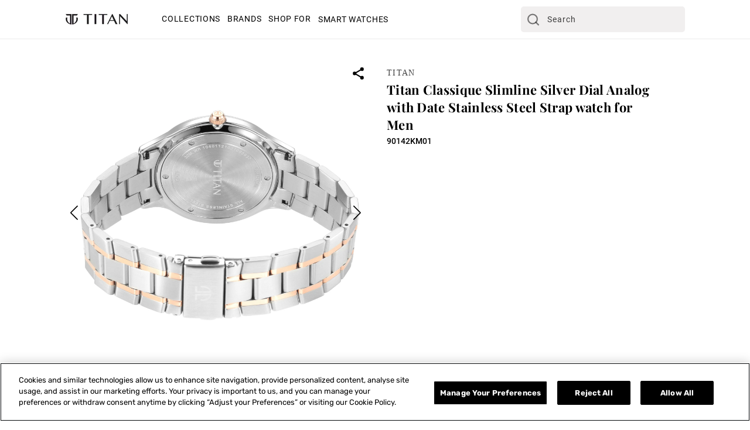

--- FILE ---
content_type: text/html; charset=utf-8
request_url: https://titanworld.com/products/titan-classique-slimline-silver-dial-analog-with-date-stainless-steel-strap-watch-for-men-90142km01
body_size: 45224
content:
<!doctype html>
<html class="no-js" lang="en">
  <head>
    <meta charset="utf-8">
    <meta http-equiv="X-UA-Compatible" content="IE=edge">
    
    
      <meta name="viewport" content="width=device-width,initial-scale=1">
    

    <meta name="theme-color" content="">
    <link rel="canonical" href="https://titanworld.com/products/titan-classique-slimline-silver-dial-analog-with-date-stainless-steel-strap-watch-for-men-90142km01">
    <link rel="preconnect" href="https://cdn.shopify.com" crossorigin><link rel="icon" type="image/png" href="//titanworld.com/cdn/shop/files/Titan_Website_Logo.png?crop=center&height=32&v=1701672178&width=32"><link rel="preconnect" href="https://fonts.shopifycdn.com" crossorigin><title>
      Titan Classique Slimline Silver Dial Analog with Date Stainless Steel 
 &ndash; Titan World</title>

    
      <meta name="description" content="Titan Classique Slimline Silver Dial Analog with Date Watch for Men">
    

    

<meta property="og:site_name" content="Titan World">
<meta property="og:url" content="https://titanworld.com/products/titan-classique-slimline-silver-dial-analog-with-date-stainless-steel-strap-watch-for-men-90142km01">
<meta property="og:title" content="Titan Classique Slimline Silver Dial Analog with Date Stainless Steel ">
<meta property="og:type" content="product">
<meta property="og:description" content="Titan Classique Slimline Silver Dial Analog with Date Watch for Men"><meta property="og:image" content="http://titanworld.com/cdn/shop/files/90142KM01.jpg?v=1706542422">
  <meta property="og:image:secure_url" content="https://titanworld.com/cdn/shop/files/90142KM01.jpg?v=1706542422">
  <meta property="og:image:width" content="2000">
  <meta property="og:image:height" content="2000"><meta property="og:price:amount" content="3.00">
  <meta property="og:price:currency" content="USD"><meta name="twitter:card" content="summary_large_image">
<meta name="twitter:title" content="Titan Classique Slimline Silver Dial Analog with Date Stainless Steel ">
<meta name="twitter:description" content="Titan Classique Slimline Silver Dial Analog with Date Watch for Men">


    <script src="//titanworld.com/cdn/shop/t/2/assets/constants.js?v=58251544750838685771701085691" defer="defer"></script>
    <script src="//titanworld.com/cdn/shop/t/2/assets/pubsub.js?v=158357773527763999511701085691" defer="defer"></script>
    <script src="//titanworld.com/cdn/shop/t/2/assets/global.js?v=31722525317820670551764072806" defer="defer"></script>
    <script src="//titanworld.com/cdn/shop/t/2/assets/swiper-bundle.min.js?v=18050330166546861511701085691" defer></script><script>window.performance && window.performance.mark && window.performance.mark('shopify.content_for_header.start');</script><meta id="shopify-digital-wallet" name="shopify-digital-wallet" content="/62876909727/digital_wallets/dialog">
<link rel="alternate" type="application/json+oembed" href="https://titanworld.com/products/titan-classique-slimline-silver-dial-analog-with-date-stainless-steel-strap-watch-for-men-90142km01.oembed">
<script async="async" src="/checkouts/internal/preloads.js?locale=en-AE"></script>
<script id="shopify-features" type="application/json">{"accessToken":"6377d0e7727c85898ce11f875a94b762","betas":["rich-media-storefront-analytics"],"domain":"titanworld.com","predictiveSearch":true,"shopId":62876909727,"locale":"en"}</script>
<script>var Shopify = Shopify || {};
Shopify.shop = "titan-malaysia.myshopify.com";
Shopify.locale = "en";
Shopify.currency = {"active":"USD","rate":"0.011092398"};
Shopify.country = "AE";
Shopify.theme = {"name":"Titan-World\/main","id":133727158431,"schema_name":"Dawn","schema_version":"11.0.0","theme_store_id":null,"role":"main"};
Shopify.theme.handle = "null";
Shopify.theme.style = {"id":null,"handle":null};
Shopify.cdnHost = "titanworld.com/cdn";
Shopify.routes = Shopify.routes || {};
Shopify.routes.root = "/";</script>
<script type="module">!function(o){(o.Shopify=o.Shopify||{}).modules=!0}(window);</script>
<script>!function(o){function n(){var o=[];function n(){o.push(Array.prototype.slice.apply(arguments))}return n.q=o,n}var t=o.Shopify=o.Shopify||{};t.loadFeatures=n(),t.autoloadFeatures=n()}(window);</script>
<script id="shop-js-analytics" type="application/json">{"pageType":"product"}</script>
<script defer="defer" async type="module" src="//titanworld.com/cdn/shopifycloud/shop-js/modules/v2/client.init-shop-cart-sync_BN7fPSNr.en.esm.js"></script>
<script defer="defer" async type="module" src="//titanworld.com/cdn/shopifycloud/shop-js/modules/v2/chunk.common_Cbph3Kss.esm.js"></script>
<script defer="defer" async type="module" src="//titanworld.com/cdn/shopifycloud/shop-js/modules/v2/chunk.modal_DKumMAJ1.esm.js"></script>
<script type="module">
  await import("//titanworld.com/cdn/shopifycloud/shop-js/modules/v2/client.init-shop-cart-sync_BN7fPSNr.en.esm.js");
await import("//titanworld.com/cdn/shopifycloud/shop-js/modules/v2/chunk.common_Cbph3Kss.esm.js");
await import("//titanworld.com/cdn/shopifycloud/shop-js/modules/v2/chunk.modal_DKumMAJ1.esm.js");

  window.Shopify.SignInWithShop?.initShopCartSync?.({"fedCMEnabled":true,"windoidEnabled":true});

</script>
<script id="__st">var __st={"a":62876909727,"offset":-18000,"reqid":"9d9f5ee0-685e-4afb-a6fb-b4bc8c4030b0-1769753873","pageurl":"titanworld.com\/products\/titan-classique-slimline-silver-dial-analog-with-date-stainless-steel-strap-watch-for-men-90142km01","u":"4c06d4e8ad4d","p":"product","rtyp":"product","rid":9157732892831};</script>
<script>window.ShopifyPaypalV4VisibilityTracking = true;</script>
<script id="form-persister">!function(){'use strict';const t='contact',e='new_comment',n=[[t,t],['blogs',e],['comments',e],[t,'customer']],o='password',r='form_key',c=['recaptcha-v3-token','g-recaptcha-response','h-captcha-response',o],s=()=>{try{return window.sessionStorage}catch{return}},i='__shopify_v',u=t=>t.elements[r],a=function(){const t=[...n].map((([t,e])=>`form[action*='/${t}']:not([data-nocaptcha='true']) input[name='form_type'][value='${e}']`)).join(',');var e;return e=t,()=>e?[...document.querySelectorAll(e)].map((t=>t.form)):[]}();function m(t){const e=u(t);a().includes(t)&&(!e||!e.value)&&function(t){try{if(!s())return;!function(t){const e=s();if(!e)return;const n=u(t);if(!n)return;const o=n.value;o&&e.removeItem(o)}(t);const e=Array.from(Array(32),(()=>Math.random().toString(36)[2])).join('');!function(t,e){u(t)||t.append(Object.assign(document.createElement('input'),{type:'hidden',name:r})),t.elements[r].value=e}(t,e),function(t,e){const n=s();if(!n)return;const r=[...t.querySelectorAll(`input[type='${o}']`)].map((({name:t})=>t)),u=[...c,...r],a={};for(const[o,c]of new FormData(t).entries())u.includes(o)||(a[o]=c);n.setItem(e,JSON.stringify({[i]:1,action:t.action,data:a}))}(t,e)}catch(e){console.error('failed to persist form',e)}}(t)}const f=t=>{if('true'===t.dataset.persistBound)return;const e=function(t,e){const n=function(t){return'function'==typeof t.submit?t.submit:HTMLFormElement.prototype.submit}(t).bind(t);return function(){let t;return()=>{t||(t=!0,(()=>{try{e(),n()}catch(t){(t=>{console.error('form submit failed',t)})(t)}})(),setTimeout((()=>t=!1),250))}}()}(t,(()=>{m(t)}));!function(t,e){if('function'==typeof t.submit&&'function'==typeof e)try{t.submit=e}catch{}}(t,e),t.addEventListener('submit',(t=>{t.preventDefault(),e()})),t.dataset.persistBound='true'};!function(){function t(t){const e=(t=>{const e=t.target;return e instanceof HTMLFormElement?e:e&&e.form})(t);e&&m(e)}document.addEventListener('submit',t),document.addEventListener('DOMContentLoaded',(()=>{const e=a();for(const t of e)f(t);var n;n=document.body,new window.MutationObserver((t=>{for(const e of t)if('childList'===e.type&&e.addedNodes.length)for(const t of e.addedNodes)1===t.nodeType&&'FORM'===t.tagName&&a().includes(t)&&f(t)})).observe(n,{childList:!0,subtree:!0,attributes:!1}),document.removeEventListener('submit',t)}))}()}();</script>
<script integrity="sha256-4kQ18oKyAcykRKYeNunJcIwy7WH5gtpwJnB7kiuLZ1E=" data-source-attribution="shopify.loadfeatures" defer="defer" src="//titanworld.com/cdn/shopifycloud/storefront/assets/storefront/load_feature-a0a9edcb.js" crossorigin="anonymous"></script>
<script data-source-attribution="shopify.dynamic_checkout.dynamic.init">var Shopify=Shopify||{};Shopify.PaymentButton=Shopify.PaymentButton||{isStorefrontPortableWallets:!0,init:function(){window.Shopify.PaymentButton.init=function(){};var t=document.createElement("script");t.src="https://titanworld.com/cdn/shopifycloud/portable-wallets/latest/portable-wallets.en.js",t.type="module",document.head.appendChild(t)}};
</script>
<script data-source-attribution="shopify.dynamic_checkout.buyer_consent">
  function portableWalletsHideBuyerConsent(e){var t=document.getElementById("shopify-buyer-consent"),n=document.getElementById("shopify-subscription-policy-button");t&&n&&(t.classList.add("hidden"),t.setAttribute("aria-hidden","true"),n.removeEventListener("click",e))}function portableWalletsShowBuyerConsent(e){var t=document.getElementById("shopify-buyer-consent"),n=document.getElementById("shopify-subscription-policy-button");t&&n&&(t.classList.remove("hidden"),t.removeAttribute("aria-hidden"),n.addEventListener("click",e))}window.Shopify?.PaymentButton&&(window.Shopify.PaymentButton.hideBuyerConsent=portableWalletsHideBuyerConsent,window.Shopify.PaymentButton.showBuyerConsent=portableWalletsShowBuyerConsent);
</script>
<script data-source-attribution="shopify.dynamic_checkout.cart.bootstrap">document.addEventListener("DOMContentLoaded",(function(){function t(){return document.querySelector("shopify-accelerated-checkout-cart, shopify-accelerated-checkout")}if(t())Shopify.PaymentButton.init();else{new MutationObserver((function(e,n){t()&&(Shopify.PaymentButton.init(),n.disconnect())})).observe(document.body,{childList:!0,subtree:!0})}}));
</script>
<script id="sections-script" data-sections="header" defer="defer" src="//titanworld.com/cdn/shop/t/2/compiled_assets/scripts.js?v=22248"></script>
<script>window.performance && window.performance.mark && window.performance.mark('shopify.content_for_header.end');</script>

    

  
  <style data-shopify>
  @font-face {
  font-family: Rubik;
  font-weight: 400;
  font-style: normal;
  font-display: swap;
  src: url("//titanworld.com/cdn/fonts/rubik/rubik_n4.c2fb67c90aa34ecf8da34fc1da937ee9c0c27942.woff2") format("woff2"),
       url("//titanworld.com/cdn/fonts/rubik/rubik_n4.d229bd4a6a25ec476a0829a74bf3657a5fd9aa36.woff") format("woff");
}

  @font-face {
  font-family: Rubik;
  font-weight: 700;
  font-style: normal;
  font-display: swap;
  src: url("//titanworld.com/cdn/fonts/rubik/rubik_n7.9ddb1ff19ac4667369e1c444a6663062e115e651.woff2") format("woff2"),
       url("//titanworld.com/cdn/fonts/rubik/rubik_n7.2f2815a4763d5118fdb49ad25ccceea3eafcae92.woff") format("woff");
}

  @font-face {
  font-family: Rubik;
  font-weight: 400;
  font-style: italic;
  font-display: swap;
  src: url("//titanworld.com/cdn/fonts/rubik/rubik_i4.528fdfa8adf0c2cb49c0f6d132dcaffa910849d6.woff2") format("woff2"),
       url("//titanworld.com/cdn/fonts/rubik/rubik_i4.937396c2106c0db7a4072bbcd373d4e3d0ab306b.woff") format("woff");
}

  @font-face {
  font-family: Rubik;
  font-weight: 700;
  font-style: italic;
  font-display: swap;
  src: url("//titanworld.com/cdn/fonts/rubik/rubik_i7.e37585fef76596b7b87ec84ca28db2ef5e3df433.woff2") format("woff2"),
       url("//titanworld.com/cdn/fonts/rubik/rubik_i7.a18d51774424b841c335ca3a15ab66cba9fce8c1.woff") format("woff");
}

  @font-face {
  font-family: Rubik;
  font-weight: 500;
  font-style: normal;
  font-display: swap;
  src: url("//titanworld.com/cdn/fonts/rubik/rubik_n5.46f1bf0063ef6b3840ba0b9b71e86033a15b4466.woff2") format("woff2"),
       url("//titanworld.com/cdn/fonts/rubik/rubik_n5.c73c6e4dcc7dfb4852265eb6e0e59860278f8b84.woff") format("woff");
}

  
  
    :root,
    .color-background-1 {
      --color-background: 255,255,255;
    
      --gradient-background: #ffffff;
    
    --color-foreground: 0,0,0;
    --color-shadow: 18,18,18;
    --color-button: 18,18,18;
    --color-button-text: 255,255,255;
    --color-secondary-button: 255,255,255;
    --color-secondary-button-text: 18,18,18;
    --color-link: 18,18,18;
    --color-badge-foreground: 0,0,0;
    --color-badge-background: 255,255,255;
    --color-badge-border: 0,0,0;
    --payment-terms-background-color: rgb(255 255 255);
  }
  
    
    .color-background-2 {
      --color-background: 243,243,243;
    
      --gradient-background: #f3f3f3;
    
    --color-foreground: 18,18,18;
    --color-shadow: 18,18,18;
    --color-button: 18,18,18;
    --color-button-text: 243,243,243;
    --color-secondary-button: 243,243,243;
    --color-secondary-button-text: 18,18,18;
    --color-link: 18,18,18;
    --color-badge-foreground: 18,18,18;
    --color-badge-background: 243,243,243;
    --color-badge-border: 18,18,18;
    --payment-terms-background-color: rgb(243 243 243);
  }
  
    
    .color-inverse {
      --color-background: 0,0,0;
    
      --gradient-background: #000000;
    
    --color-foreground: 255,255,255;
    --color-shadow: 18,18,18;
    --color-button: 255,255,255;
    --color-button-text: 0,0,0;
    --color-secondary-button: 0,0,0;
    --color-secondary-button-text: 255,255,255;
    --color-link: 255,255,255;
    --color-badge-foreground: 255,255,255;
    --color-badge-background: 0,0,0;
    --color-badge-border: 255,255,255;
    --payment-terms-background-color: rgb(0 0 0);
  }
  
    
    .color-accent-1 {
      --color-background: 18,18,18;
    
      --gradient-background: #121212;
    
    --color-foreground: 255,255,255;
    --color-shadow: 18,18,18;
    --color-button: 255,255,255;
    --color-button-text: 18,18,18;
    --color-secondary-button: 18,18,18;
    --color-secondary-button-text: 255,255,255;
    --color-link: 255,255,255;
    --color-badge-foreground: 255,255,255;
    --color-badge-background: 18,18,18;
    --color-badge-border: 255,255,255;
    --payment-terms-background-color: rgb(18 18 18);
  }
  
    
    .color-accent-2 {
      --color-background: 51,79,180;
    
      --gradient-background: #334fb4;
    
    --color-foreground: 255,255,255;
    --color-shadow: 18,18,18;
    --color-button: 255,255,255;
    --color-button-text: 51,79,180;
    --color-secondary-button: 51,79,180;
    --color-secondary-button-text: 255,255,255;
    --color-link: 255,255,255;
    --color-badge-foreground: 255,255,255;
    --color-badge-background: 51,79,180;
    --color-badge-border: 255,255,255;
    --payment-terms-background-color: rgb(51 79 180);
  }
  
    
    .color-scheme-b52cae98-4605-45a7-9d47-dfdfef21c315 {
      --color-background: 255,255,255;
    
      --gradient-background: #ffffff;
    
    --color-foreground: 0,0,0;
    --color-shadow: 18,18,18;
    --color-button: 18,18,18;
    --color-button-text: 255,255,255;
    --color-secondary-button: 255,255,255;
    --color-secondary-button-text: 255,255,255;
    --color-link: 255,255,255;
    --color-badge-foreground: 0,0,0;
    --color-badge-background: 255,255,255;
    --color-badge-border: 0,0,0;
    --payment-terms-background-color: rgb(255 255 255);
  }
  
  
  body, .color-background-1, .color-background-2, .color-inverse, .color-accent-1, .color-accent-2, .color-scheme-b52cae98-4605-45a7-9d47-dfdfef21c315 {
    color: rgba(var(--color-foreground), 0.75);
    background-color: rgb(var(--color-background));
  }
  
  @media screen and (min-width: 750px) {
    body {
      font-size: 1.6rem;
    }
  }
  
  /* Default Root Variables */
  :root {
    --font-body-family: Rubik, sans-serif;
    --font-body-style: normal;
    --font-body-weight: 400;
    --font-body-weight-bold: 700;
  
    --font-heading-family: Rubik, sans-serif;
    --font-heading-style: normal;
    --font-heading-weight: 500;
  
    --font-body-scale: 1.0;
    --font-heading-scale: 1.0;
  
    --media-padding: px;
    --media-border-opacity: 0.05;
    --media-border-width: 1px;
    --media-radius: 0px;
    --media-shadow-opacity: 0.0;
    --media-shadow-horizontal-offset: 0px;
    --media-shadow-vertical-offset: 4px;
    --media-shadow-blur-radius: 5px;
    --media-shadow-visible: 0;
  
    --page-width: 192rem;
    --page-width-margin: 0rem;
  
    --product-card-image-padding: 0.0rem;
    --product-card-corner-radius: 0.0rem;
    --product-card-text-alignment: left;
    --product-card-border-width: 0.0rem;
    --product-card-border-opacity: 0.1;
    --product-card-shadow-opacity: 0.0;
    --product-card-shadow-visible: 0;
    --product-card-shadow-horizontal-offset: 0.0rem;
    --product-card-shadow-vertical-offset: 0.4rem;
    --product-card-shadow-blur-radius: 0.5rem;
  
    --collection-card-image-padding: 0.0rem;
    --collection-card-corner-radius: 0.0rem;
    --collection-card-text-alignment: left;
    --collection-card-border-width: 0.0rem;
    --collection-card-border-opacity: 0.1;
    --collection-card-shadow-opacity: 0.0;
    --collection-card-shadow-visible: 0;
    --collection-card-shadow-horizontal-offset: 0.0rem;
    --collection-card-shadow-vertical-offset: 0.4rem;
    --collection-card-shadow-blur-radius: 0.5rem;
  
    --blog-card-image-padding: 0.0rem;
    --blog-card-corner-radius: 0.0rem;
    --blog-card-text-alignment: left;
    --blog-card-border-width: 0.0rem;
    --blog-card-border-opacity: 0.1;
    --blog-card-shadow-opacity: 0.0;
    --blog-card-shadow-visible: 0;
    --blog-card-shadow-horizontal-offset: 0.0rem;
    --blog-card-shadow-vertical-offset: 0.4rem;
    --blog-card-shadow-blur-radius: 0.5rem;
  
    --badge-corner-radius: 4.0rem;
  
    --popup-border-width: 1px;
    --popup-border-opacity: 0.1;
    --popup-corner-radius: 0px;
    --popup-shadow-opacity: 0.05;
    --popup-shadow-horizontal-offset: 0px;
    --popup-shadow-vertical-offset: 4px;
    --popup-shadow-blur-radius: 5px;
  
    --drawer-border-width: 1px;
    --drawer-border-opacity: 0.1;
    --drawer-shadow-opacity: 0.0;
    --drawer-shadow-horizontal-offset: 0px;
    --drawer-shadow-vertical-offset: 4px;
    --drawer-shadow-blur-radius: 5px;
  
    --spacing-sections-desktop: 0px;
    --spacing-sections-mobile: 0px;
  
    --grid-desktop-vertical-spacing: 8px;
    --grid-desktop-horizontal-spacing: 16px;
    --grid-mobile-vertical-spacing: 4px;
    --grid-mobile-horizontal-spacing: 8px;
  
    --text-boxes-border-opacity: 0.1;
    --text-boxes-border-width: 0px;
    --text-boxes-radius: 0px;
    --text-boxes-shadow-opacity: 0.0;
    --text-boxes-shadow-visible: 0;
    --text-boxes-shadow-horizontal-offset: 0px;
    --text-boxes-shadow-vertical-offset: 4px;
    --text-boxes-shadow-blur-radius: 5px;
  
    --buttons-radius: 0px;
    --buttons-radius-outset: 0px;
    --buttons-border-width: 1px;
    --buttons-border-opacity: 1.0;
    --buttons-shadow-opacity: 0.0;
    --buttons-shadow-visible: 0;
    --buttons-shadow-horizontal-offset: 0px;
    --buttons-shadow-vertical-offset: 4px;
    --buttons-shadow-blur-radius: 5px;
    --buttons-border-offset: 0px;
  
    --inputs-radius: 0px;
    --inputs-border-width: 1px;
    --inputs-border-opacity: 0.55;
    --inputs-shadow-opacity: 0.0;
    --inputs-shadow-horizontal-offset: 0px;
    --inputs-margin-offset: 0px;
    --inputs-shadow-vertical-offset: 4px;
    --inputs-shadow-blur-radius: 5px;
    --inputs-radius-outset: 0px;
  
    --variant-pills-radius: 0px;
    --variant-pills-border-width: 1px;
    --variant-pills-border-opacity: 0.55;
    --variant-pills-shadow-opacity: 0.0;
    --variant-pills-shadow-horizontal-offset: 0px;
    --variant-pills-shadow-vertical-offset: 4px;
    --variant-pills-shadow-blur-radius: 5px;
  }
  /* Default Root Variables */
  </style>
  <style data-shopify>
  :root {
    /* Viewport Variable For Desktop */
    --viewportDesktop : 1600;

    /* H1 */
    --mobile-font-size-h1: 20px;


    --desktop-font-size-h1: 40;

    /* H2 */
    --mobile-font-size-h2: 20px;


    --desktop-font-size-h2: 30;

    /* H3 */
    --mobile-font-size-h3: 20px;
    --mobile-letter-spacing-h3: 0px;


    --desktop-font-size-h3: 25;
    --desktop-letter-spacing-h3: 0px;

    /* H4 */
    --mobile-font-size-h4: 10px;
    --mobile-letter-spacing-h4: 0px;


    --desktop-font-size-h4: 12;
    --desktop-letter-spacing-h4: 0px;

    /* H5 */
    --mobile-font-size-h5: 18px;
    --mobile-letter-spacing-h5: 0px;


    --desktop-font-size-h5: 18;
    --desktop-letter-spacing-h5: 0px;

    /* H6 */
    --mobile-font-size-h6: 10px;
    --mobile-letter-spacing-h6: 0px;


    --desktop-font-size-h6: 12;
    --desktop-letter-spacing-h6: 0px;

    /* P */
    --mobile-font-size-p: 18px;
    --mobile-letter-spacing-p: 0px;


    --desktop-font-size-p: 18;
    --desktop-letter-spacing-p: 0px;

    /* a */
    --mobile-font-size-a: 16px;
    --mobile-letter-spacing-a: 0px;


    --desktop-font-size-a: 16;
    --desktop-letter-spacing-a: 0.7px;

    /* Desktop Padding Left and Right*/
    --desktop-padding: 110px;
    --mobile-padding: 20px;
    --tablet-padding: 60px;

    /* Font Family For h1...h6, p , a */
    --font-family-h1:Roboto-Medium;
    --font-family-h2: Roboto-Medium;
    --font-family-h3: Roboto-Medium;
    --font-family-h4: Roboto-Medium;
    --font-family-h5: Roboto-Medium;
    --font-family-h6: Roboto-Medium;
    --font-family-p: Roboto-Regular;
    --font-family-a: Roboto-Regular;


    /* Line Height For h1...h6, p , a */
    
    
    --desktop-line-height-h1: 1.0;
    --mobile-line-height-h1: 1.0;

    
    
    --desktop-line-height-h2: 1.0;
    --mobile-line-height-h2: 1.0;

    
    
    --desktop-line-height-h3: 1.0;
    --mobile-line-height-h3: 1.0;

    
    
    --desktop-line-height-h4: 1.0;
    --mobile-line-height-h4: 1.0;

    
    
    --desktop-line-height-h5: 1.466;
    --mobile-line-height-h5: 1.456;

    
    
    --desktop-line-height-h6: 1.235;
    --mobile-line-height-h6: 1.456;

    
    
    --desktop-line-height-p: 1.375;
    --mobile-line-height-p: 1.372;

    
    
    --desktop-line-height-a: 1.234;
    --mobile-line-height-a: 1.0;
  }
</style>


    
    <link href="//titanworld.com/cdn/shop/t/2/assets/normalize.css?v=167757162183050106731703747457" rel="stylesheet" type="text/css" media="all" />
    <link href="//titanworld.com/cdn/shop/t/2/assets/base.css?v=52211704467241252611706613755" rel="stylesheet" type="text/css" media="all" />
    <link href="//titanworld.com/cdn/shop/t/2/assets/swiper-bundle.min.css?v=131668584474846015561701085693" rel="stylesheet">

    <style>
  @font-face {
    font-family: 'Roboto-Medium';
    src: url("https://cdn.shopify.com/s/files/1/0628/7690/9727/files/Roboto-Medium.ttf?v=1701241787");
    font-display: swap;
  }
  @font-face {
    font-family: 'Roboto-Medium';
    src: url("https://cdn.shopify.com/s/files/1/0628/7690/9727/files/Roboto-Medium.ttf?v=1701241787");
    font-display: swap;
  }
  @font-face {
    font-family: 'Roboto-Medium';
    src: url("https://cdn.shopify.com/s/files/1/0628/7690/9727/files/Roboto-Medium.ttf?v=1701241787");
    font-display: swap;
  }
  @font-face {
    font-family: 'Roboto-Medium';
    src: url("https://cdn.shopify.com/s/files/1/0628/7690/9727/files/Roboto-Medium.ttf?v=1701241787");
    font-display: swap;
  }
  @font-face {
    font-family: 'Roboto-Medium';
    src: url("https://cdn.shopify.com/s/files/1/0628/7690/9727/files/Roboto-Medium.ttf?v=1701241787");
    font-display: swap;
  }
  @font-face {
    font-family: 'Roboto-Medium';
    src: url("https://cdn.shopify.com/s/files/1/0628/7690/9727/files/Roboto-Medium.ttf?v=1701241787");
    font-display: swap;
  }
  @font-face {
    font-family: 'Roboto-Regular';
    src: url("https://cdn.shopify.com/s/files/1/0628/7690/9727/files/Roboto-Regular.ttf?v=1701241730");
    font-display: swap;
  }
  @font-face {
    font-family: 'Roboto-Regular';
    src: url("https://cdn.shopify.com/s/files/1/0628/7690/9727/files/Roboto-Regular.ttf?v=1701241730");
    font-display: swap;
  }
  @font-face {
    font-family: 'Rubik-Regular';
    src: url('https://cdn.shopify.com/s/files/1/0559/6964/4716/files/Rubik-Regular_d4d71398-62e3-4531-b70e-dc618fa6f660.ttf?v=1694599790');
    font-display: swap;
  }
  @font-face {
    font-family: 'Rubik-Medium';
    src: url('https://cdn.shopify.com/s/files/1/0559/6964/4716/files/Rubik-Medium.ttf?v=1694516664');
    font-display: swap;
  }
  @font-face {
    font-family: 'Rubik-Light';
    src: url('https://cdn.shopify.com/s/files/1/0559/6964/4716/files/Rubik-Light_65bf6a0d-e045-448c-a56e-c848feb9beb4.ttf?v=1695189960');
    font-display: swap;
  }
  @font-face {
    font-family: 'Rubik-Bold';
    src: url('https://cdn.shopify.com/s/files/1/0559/6964/4716/files/Rubik-Bold.ttf?v=1696316400');
    font-display: swap;
  }
  @font-face {
    font-family: 'Rubik-SemiBold';
    src: url('https://cdn.shopify.com/s/files/1/0559/6964/4716/files/Rubik-SemiBold.ttf?v=1694516664');
    font-display: swap;
  }
  @font-face {
    font-family: 'Jost-Regular';
    src: url('https://cdn.shopify.com/s/files/1/0559/6964/4716/files/Jost-Regular.ttf?v=1696564786');
    font-display: swap;
  }
  @font-face {
    font-family: 'Rubik-SemiBold';
    src: url('https://cdn.shopify.com/s/files/1/0559/6964/4716/files/Rubik-SemiBold_18150f03-5ede-4032-83b7-d345f7133537.ttf?v=1696596566');
    font-display: swap;
  }
  @font-face {
    font-family: 'Rubik-SemiBold';
    src: url('https://cdn.shopify.com/s/files/1/0559/6964/4716/files/Rubik-SemiBold_18150f03-5ede-4032-83b7-d345f7133537.ttf?v=1696596566');
    font-display: swap;
  }
  @font-face {
    font-family: 'Barlow-Regular';
    src: url('https://cdn.shopify.com/s/files/1/0559/6964/4716/files/Barlow-Regular.ttf?v=1697019096');
    font-display: swap;
  }
  @font-face {
    font-family: 'Roboto-Light';
    src: url('https://cdn.shopify.com/s/files/1/0628/7690/9727/files/Roboto-Light.ttf?v=1701241641');
    font-display: swap;
  }
  @font-face {
    font-family: 'Roboto-Regular';
    src: url('https://cdn.shopify.com/s/files/1/0628/7690/9727/files/Roboto-Regular.ttf?v=1701241730');
    font-display: swap;
  }
  @font-face {
    font-family: 'Roboto-Medium';
    src: url('https://cdn.shopify.com/s/files/1/0628/7690/9727/files/Roboto-Medium.ttf?v=1701241787');
    font-display: swap;
  }
  @font-face {
    font-family: 'Roboto-Bold';
    src: url('https://cdn.shopify.com/s/files/1/0628/7690/9727/files/Roboto-Bold.ttf?v=1701241783');
    font-display: swap;
  }
  @font-face {
    font-family: 'Roboto-Thin';
    src: url('https://cdn.shopify.com/s/files/1/0628/7690/9727/files/Roboto-Thin.ttf?v=1701241768');
    font-display: swap;
  }
  @font-face {
    font-family: 'PlayfairDisplay-Bold';
    src: url('https://cdn.shopify.com/s/files/1/0628/7690/9727/files/PlayfairDisplay-Bold.ttf?v=1701242107');
    font-display: swap;
  }
   @font-face {
    font-family: 'PlayfairDisplay-Regular';
    src: url('https://cdn.shopify.com/s/files/1/0628/7690/9727/files/PlayfairDisplay-Regular.ttf?v=1701242161');
    font-display: swap;
  }
   @font-face {
    font-family: 'PlayfairDisplay-Medium';
    src: url('https://cdn.shopify.com/s/files/1/0628/7690/9727/files/PlayfairDisplay-Medium.ttf?v=1701242111');
    font-display: swap;
  }
  @font-face {
    font-family: 'Poppins-Regular';
    src: url('https://cdn.shopify.com/s/files/1/0628/7690/9727/files/Poppins-Regular.ttf?v=1701688757');
    font-display: swap;
  }
  @font-face {
    font-family: 'Merriweather-Regular';
    src: url('https://cdn.shopify.com/s/files/1/0628/7690/9727/files/Merriweather-Regular.ttf?v=1710243789');
    font-display: swap;
  }
  @font-face {
    font-family: 'Arial-Medium';
    src: url('https://cdn.shopify.com/s/files/1/0628/7690/9727/files/arial.ttf?v=1710310371');
    font-display: swap;
  }
  @font-face {
    font-family: 'Poppins-Regular';
    src: url('https://cdn.shopify.com/s/files/1/0870/2564/7899/files/Poppins-Regular.ttf?v=1712233101');
    font-display: swap;
  }
  @font-face {
    font-family: 'Poppins-Bold';
    src: url('https://cdn.shopify.com/s/files/1/0870/2564/7899/files/Poppins-Bold.ttf?v=1712233117');
    font-display: swap;
  }
  @font-face {
    font-family: 'Poppins-Medium';
    src: url('https://cdn.shopify.com/s/files/1/0870/2564/7899/files/Poppins-Medium.ttf?v=1712233107');
    font-display: swap;
  }
  @font-face {
    font-family: 'Poppins-SemiBold';
    src: url('https://cdn.shopify.com/s/files/1/0870/2564/7899/files/Poppins-SemiBold.ttf?v=1712233092');
    font-display: swap;
  }
  @font-face {
    font-family: 'Poppins-Light';
    src: url('https://cdn.shopify.com/s/files/1/0870/2564/7899/files/Raleway-Light.ttf?v=1712233332');
    font-display: swap;
  }
  @font-face {
    font-family: 'Poppins-Light';
    src: url('https://cdn.shopify.com/s/files/1/0870/2564/7899/files/Raleway-Light.ttf?v=1712233332');
    font-display: swap;
  }
  @font-face {
    font-family: 'SuisseIntl-Regular';
    src: url('https://cdn.shopify.com/s/files/1/0628/7690/9727/files/Suisse_Intl_Regular.ttf?v=1763982887');
    font-display: swap;
  }
  @font-face {
    font-family: 'SuisseIntl-SemiBold';
    src: url('https://cdn.shopify.com/s/files/1/0628/7690/9727/files/SuisseIntl-SemiBold.woff2?v=1760094962');
    font-display: swap;
  }
  @font-face {
    font-family: 'PPMonumentNormal-Regular';
    src: url('https://cdn.shopify.com/s/files/1/0628/7690/9727/files/PPMonumentNormal-Regular.otf?v=1760095139');
    font-display: swap;
  }
  @font-face {
    font-family: 'PPMonumentWide-Regular';
    src: url('https://cdn.shopify.com/s/files/1/0628/7690/9727/files/PPMonumentWide-Regular_93367670-8d95-4e73-bf50-c8ef062200e2.otf?v=1764058572');
    font-display: swap;
  }
  @font-face {
    font-family: 'PPMonumentExtended-Light';
    src: url('https://cdn.shopify.com/s/files/1/0628/7690/9727/files/PP_Monument_Extended_Light.otf?v=1760506726');
    font-display: swap;
  }
</style>
    <link href="//titanworld.com/cdn/shop/t/2/assets/custom-base.css?v=132005589378147065521710319680" rel="stylesheet" type="text/css" media="all" />
    
<link
        rel="preload | preload_tag"
        as="font"
        href="//titanworld.com/cdn/fonts/rubik/rubik_n4.c2fb67c90aa34ecf8da34fc1da937ee9c0c27942.woff2"
        type="font/woff2"
        crossorigin
      ><link
        rel="preload | preload_tag"
        as="font"
        href="//titanworld.com/cdn/fonts/rubik/rubik_n5.46f1bf0063ef6b3840ba0b9b71e86033a15b4466.woff2"
        type="font/woff2"
        crossorigin
      ><link href="//titanworld.com/cdn/shop/t/2/assets/component-localization-form.css?v=143319823105703127341701085692" rel="stylesheet" type="text/css" media="all" />
      <script src="//titanworld.com/cdn/shop/t/2/assets/localization-form.js?v=161644695336821385561701085692" defer="defer"></script><link
        rel="stylesheet"
        href="//titanworld.com/cdn/shop/t/2/assets/component-predictive-search.css?v=49003699066933019041702379077"
        media="print"
        onload="this.media='all'"
      ><script>
      document.documentElement.className = document.documentElement.className.replace('no-js', 'js');
      if (Shopify.designMode) {
        document.documentElement.classList.add('shopify-design-mode');
      }
    </script>
    
    <script type="text/javascript">
      (function (c, l, a, r, i, t, y) {
        c[a] =
          c[a] ||
          function () {
            (c[a].q = c[a].q || []).push(arguments);
          };
        t = l.createElement(r);
        t.async = 1;
        t.src = 'https://www.clarity.ms/tag/' + i;
        y = l.getElementsByTagName(r)[0];
        y.parentNode.insertBefore(t, y);
      })(window, document, 'clarity', 'script', 'hqry04ooym');
    </script>
    <style>


  .ga-pin {
    position: absolute;
    width: 11px;
    height: 11px;
    background: white;
    border-radius: 10px;
    z-index: 10;
    display: block;
}

.ga-pin:after {
    content: '';
    position: absolute;
    top: -7px;
    left: -7px;
    background: rgba(255,255,255,0.4);
    width: 25px;
    height: 25px;
    border-radius: 50%;
}

  
.bgcolorSlide {
    background-color: #000000 !important;
    color: #ffffff !important;
}

  section#featured-products-template--16703843205379__5d2a3d9d-3f84-4884-bbf5-70ee62e429a1 {
    margin-bottom: -2% !important;
}

  .tdf_theme_1 .fabrics-li{margin-bottom:0px !important}

  .collection-item.fabrics-li .fabrics-style.collection-item-img{
    border-radius:0px !important;
  }
.best-title{color:#000000 !important}
  .best-container .CustomCardCollection .CollAtcdiv .customatc{
        background-color: #000000 !important; 
  }

  svg.bi.bi-star-fill {
    fill: black !important;
}


  .readbtn {
    color: black !important ;
}

  .asoy-blocks {
    margin-top:2em;
    max-width: 90%;
    margin-left: auto;
    margin-right: auto;
    display: flex;
    flex-wrap: unset;
    overflow-x: auto;
    margin-bottom: 2em;
}

.asoy-blocks img {
    width: 100%;
    aspect-ratio: 1;
    object-fit: cover;
    object-position: center;
}

.asoy-block {
    min-width: 200px;
    margin-right: 20px;
}
  
  .ga-swiper-wrapper {
    display: flex;
    padding-bottom: 0em;
}

   .ga-swiper-wrapper .collection_img_wrapper img{border-radius:10px !important;}

   .ga-swiper-wrapper .collection_text_wrapper {
    padding-top: 5px;
    padding-bottom: 10px;
}

  .carousel-item.offer-banner {
    padding-bottom: 1%;
}
  
  .com-main-container.d-flex {
    padding-top: 0px;
    padding-bottom: 4%;
}

  .bs-main-container {
    padding-top: 4%;
    /* padding-bottom: 3%; */
}

  .tdf_theme_1 .collection_cards h2.title,
  .best-title,#shopify-section-template--16983303422211__16742118251ee6e31e .cntl-container span,
  .com-text1,
  .ga-title h2,
  .offer-title,#insta-feed > h2,.tdf_theme_1 .Armaan_offer-title,.jdgm-carousel-title{
    padding: 0 0.7rem !important;
      font-family: 'Inter', sans-serif !important;
    font-weight: 700 !important;
    font-size: 2.292vw !important;
    color:rgb(33, 37, 41) !important;
    text-align: center !important;
    text-transform: uppercase !important;
}

  .cntl-container{margin-top:4% !important}

  .description.rte p {
    font-family: 'Inter-Regular';
    line-height: 124%;
}
:not(.jdgm-prev-badge__stars)>.jdgm-star {
    color:#252525 !important;
}

  .jdgm-carousel{
    margin-bottom:0px !important;
  }



  .jdgm-carousel-wrapper{
    padding-bottom:0px !important;
  }

  .page-type-index .jdgm-ask-question-btn, 
 .page-type-index .jdgm-write-rev-link, 
 .page-type-index .jdgm-all-reviews-rating-wrapper, 
 .page-type-index .jdgm-carousel-wrapper a, 
  .page-type-index .jdgm-rev__prod-link,.page-type-index .jdgm-all-reviews-text a,.page-type-index .jdgm-carousel-item__product,.page-type-index .jdgm-carousel-number-of-reviews, .page-type-index .jdgm-revs-tab__url {
    color: #252525 !important;
}
  .new-brand-rich .carousel-inner {
    background-color: #f6f6f6 !important;
}

  @media(max-width:600px){

    .best-container .CustomCardCollection .CollAtcdiv .customatc {
    background-color: #000000 !important;
    font-size: 12px;
    line-height: 100% !important;
    padding: 8px !important;
    padding-top: 11px !important;
    height: auto !important;
    min-height: unset !important;
}

    a.btn.mt-6.mb-0.bs-viewall.btn-primary {
    width: 100%;
    background: white;
    text-decoration: none;
    border: 2px solid black;
    font-family: 'Inter' ,sans-serif !important;
    text-transform: uppercase;
    font-weight: 600 !important;
    padding-top: 9px;
    margin-top: 10px !important;
}

  .com-main-container {
    flex-direction: column !important;
}
    
    .jdgm-carousel-wrapper{padding-top:25px !important;}

      .jdgm-carousel--aligned-theme .jdgm-carousel-item__review{
    /* //height:auto !important; */
  }

  .jdgm-carousel--aligned-theme .jdgm-carousel-item__reviewer-name{
    line-height:150% !important;
        margin-top: -10px !important;
  }

    .tdf_theme_1 .collection_cards h2.title, .ga-title h2,.jdgm-carousel-title, .best-title, #shopify-section-template--16983303422211__16742118251ee6e31e .cntl-container span, .com-text1, .offer-title, #insta-feed > h2, .tdf_theme_1 .Armaan_offer-title {
    padding: 0 0.7rem !important;
       font-family: 'Inter', sans-serif !important;
    font-weight: 700 !important;

    color: rgb(33, 37, 41) !important;
    text-align: center !important;
    text-transform: uppercase !important;
         font-size: 22px !important;
    line-height: 127% !important;
    padding-top: 10px !important;
}


    .tdf_theme_1 .Upper-section-collec .fabrics-ul-style {
    max-height: 148px;
    margin-bottom:-3% !important
}

    .Upper-section-collec .fabrics-ul-style {
    max-height: 150px;
    margin-bottom: 0px !important;
}
    
    .carousel-override-to-no-card {
    margin-bottom: 0px !important;
    padding-bottom: 0px !important;
    margin-bottom: -5vw !important;
}
    

    .cntl-container > div:last-child {
    margin-bottom: 0px !important;
}

    .cntl-container > div:last-child {
    display: none !important;
}

    .collection_cards .title-wrapper {
    margin-top: 0px !important;
    padding-top: 0px !important;
}

    .ga-swiper-wrapper {
   
  
    flex-wrap: wrap;
    gap: 10px !important;
    box-sizing: border-box;
}

.ga-swiper-wrapper > div {
    width: calc(50% - 5px);
    box-sizing: border-box;
}

.ga-swiper-wrapper .collection_contents {
    padding: 0px;
}
.ga-swiper-wrapper{padding-bottom:0px}
    .Upper-section-collec .fabrics-li a {
          display: block;
          width: 100%;
      }
    .Upper-section-collec .fabrics-li {
      max-width: 150px;
      padding: 0 !important;
      width: 25%;
      margin-left: 0px;
    }

     .Upper-section-collec .fabrics-style {
          border-radius: 50% !important;
          max-width: 90% !important;
          padding: 0 !important;
          max-height: unset !important;
          object-fit: cover !important;
      }
  }
  
</style>

    <!-- Facebook Pixel Code -->
    <script>
      !(function (f, b, e, v, n, t, s) {
        if (f.fbq) return;
        n = f.fbq = function () {
          n.callMethod ? n.callMethod.apply(n, arguments) : n.queue.push(arguments);
        };
        if (!f._fbq) f._fbq = n;
        n.push = n;
        n.loaded = !0;
        n.version = '2.0';
        n.queue = [];
        t = b.createElement(e);
        t.async = !0;
        t.src = v;
        s = b.getElementsByTagName(e)[0];
        s.parentNode.insertBefore(t, s);
      })(window, document, 'script', 'https://connect.facebook.net/en_US/fbevents.js');
      fbq('init', '425367781975281');
      fbq('track', 'PageView');
    </script>

    <noscript>
      <img
        height="1"
        width="1"
        src="
          https://www.facebook.com/tr?id=425367781975281&ev=PageView
          &noscript=1
        "
      >
    </noscript>
    <!-- End Facebook Pixel Code -->
    
    
  <!-- BEGIN app block: shopify://apps/onetrust-consent-management/blocks/consent_management/a0f47f36-e440-438e-946e-6f1b3963b606 -->
<script src="https://cdn.shopify.com/extensions/f2dc2781-781c-4b62-b8ed-c5471f514e1a/51194b6b0c9144e9e9b055cb483ad8365a43092e/assets/storefront-consent.js"></script>
<script id="onetrust-script" src="https://cdn.cookielaw.org/scripttemplates/otSDKStub.js" type="text/javascript" charset="UTF-8" data-domain-script="69a133ce-1b54-4b77-90fb-043cf9e08d76-test" data-shopify-consent-mapping={"marketing":[],"analytics":[],"preferences":[],"sale_of_data":[]}></script><!-- END app block --><!-- BEGIN app block: shopify://apps/hreflang-manager/blocks/gwa-hreflang/35dc0b05-d599-4c8e-8584-8cd17768854a --><!-- BEGIN app snippet: gwa-hreflang-product --><link rel="alternate" hreflang="vi-VN" href="https://www.titanwatches.vn/products/dồng-hồ-nam-titan-classique-slimline-90142km01-day-thep-khong-gỉ-hai-mau-90142km01"><link rel="alternate" hreflang="en-VN" href="https://www.titanwatches.vn/en/products/titan-classique-slimline-silver-dial-analog-with-date-stainless-steel-strap-watch-for-men-90142km01"><link rel="alternate" hreflang="en-AE" href="https://www.titanwatches.ae/products/titan-classique-slimline-silver-dial-analog-with-date-stainless-steel-strap-watch-for-men-90142km01"><link rel="alternate" hreflang="x-default" href="https://titanworld.com/products/titan-classique-slimline-silver-dial-analog-with-date-stainless-steel-strap-watch-for-men-90142km01"><link rel="alternate" hreflang="en-IN" href="https://titanworld.com/products/titan-classique-slimline-silver-dial-analog-with-date-stainless-steel-strap-watch-for-men-90142km01"><!-- END app snippet --><!-- END app block --><!-- BEGIN app block: shopify://apps/pagefly-page-builder/blocks/app-embed/83e179f7-59a0-4589-8c66-c0dddf959200 -->

<!-- BEGIN app snippet: pagefly-cro-ab-testing-main -->







<script>
  ;(function () {
    const url = new URL(window.location)
    const viewParam = url.searchParams.get('view')
    if (viewParam && viewParam.includes('variant-pf-')) {
      url.searchParams.set('pf_v', viewParam)
      url.searchParams.delete('view')
      window.history.replaceState({}, '', url)
    }
  })()
</script>



<script type='module'>
  
  window.PAGEFLY_CRO = window.PAGEFLY_CRO || {}

  window.PAGEFLY_CRO['data_debug'] = {
    original_template_suffix: "all_products",
    allow_ab_test: false,
    ab_test_start_time: 0,
    ab_test_end_time: 0,
    today_date_time: 1769753873000,
  }
  window.PAGEFLY_CRO['GA4'] = { enabled: false}
</script>

<!-- END app snippet -->








  <script src='https://cdn.shopify.com/extensions/019bf883-1122-7445-9dca-5d60e681c2c8/pagefly-page-builder-216/assets/pagefly-helper.js' defer='defer'></script>

  <script src='https://cdn.shopify.com/extensions/019bf883-1122-7445-9dca-5d60e681c2c8/pagefly-page-builder-216/assets/pagefly-general-helper.js' defer='defer'></script>

  <script src='https://cdn.shopify.com/extensions/019bf883-1122-7445-9dca-5d60e681c2c8/pagefly-page-builder-216/assets/pagefly-snap-slider.js' defer='defer'></script>

  <script src='https://cdn.shopify.com/extensions/019bf883-1122-7445-9dca-5d60e681c2c8/pagefly-page-builder-216/assets/pagefly-slideshow-v3.js' defer='defer'></script>

  <script src='https://cdn.shopify.com/extensions/019bf883-1122-7445-9dca-5d60e681c2c8/pagefly-page-builder-216/assets/pagefly-slideshow-v4.js' defer='defer'></script>

  <script src='https://cdn.shopify.com/extensions/019bf883-1122-7445-9dca-5d60e681c2c8/pagefly-page-builder-216/assets/pagefly-glider.js' defer='defer'></script>

  <script src='https://cdn.shopify.com/extensions/019bf883-1122-7445-9dca-5d60e681c2c8/pagefly-page-builder-216/assets/pagefly-slideshow-v1-v2.js' defer='defer'></script>

  <script src='https://cdn.shopify.com/extensions/019bf883-1122-7445-9dca-5d60e681c2c8/pagefly-page-builder-216/assets/pagefly-product-media.js' defer='defer'></script>

  <script src='https://cdn.shopify.com/extensions/019bf883-1122-7445-9dca-5d60e681c2c8/pagefly-page-builder-216/assets/pagefly-product.js' defer='defer'></script>


<script id='pagefly-helper-data' type='application/json'>
  {
    "page_optimization": {
      "assets_prefetching": false
    },
    "elements_asset_mapper": {
      "Accordion": "https://cdn.shopify.com/extensions/019bf883-1122-7445-9dca-5d60e681c2c8/pagefly-page-builder-216/assets/pagefly-accordion.js",
      "Accordion3": "https://cdn.shopify.com/extensions/019bf883-1122-7445-9dca-5d60e681c2c8/pagefly-page-builder-216/assets/pagefly-accordion3.js",
      "CountDown": "https://cdn.shopify.com/extensions/019bf883-1122-7445-9dca-5d60e681c2c8/pagefly-page-builder-216/assets/pagefly-countdown.js",
      "GMap1": "https://cdn.shopify.com/extensions/019bf883-1122-7445-9dca-5d60e681c2c8/pagefly-page-builder-216/assets/pagefly-gmap.js",
      "GMap2": "https://cdn.shopify.com/extensions/019bf883-1122-7445-9dca-5d60e681c2c8/pagefly-page-builder-216/assets/pagefly-gmap.js",
      "GMapBasicV2": "https://cdn.shopify.com/extensions/019bf883-1122-7445-9dca-5d60e681c2c8/pagefly-page-builder-216/assets/pagefly-gmap.js",
      "GMapAdvancedV2": "https://cdn.shopify.com/extensions/019bf883-1122-7445-9dca-5d60e681c2c8/pagefly-page-builder-216/assets/pagefly-gmap.js",
      "HTML.Video": "https://cdn.shopify.com/extensions/019bf883-1122-7445-9dca-5d60e681c2c8/pagefly-page-builder-216/assets/pagefly-htmlvideo.js",
      "HTML.Video2": "https://cdn.shopify.com/extensions/019bf883-1122-7445-9dca-5d60e681c2c8/pagefly-page-builder-216/assets/pagefly-htmlvideo2.js",
      "HTML.Video3": "https://cdn.shopify.com/extensions/019bf883-1122-7445-9dca-5d60e681c2c8/pagefly-page-builder-216/assets/pagefly-htmlvideo2.js",
      "BackgroundVideo": "https://cdn.shopify.com/extensions/019bf883-1122-7445-9dca-5d60e681c2c8/pagefly-page-builder-216/assets/pagefly-htmlvideo2.js",
      "Instagram": "https://cdn.shopify.com/extensions/019bf883-1122-7445-9dca-5d60e681c2c8/pagefly-page-builder-216/assets/pagefly-instagram.js",
      "Instagram2": "https://cdn.shopify.com/extensions/019bf883-1122-7445-9dca-5d60e681c2c8/pagefly-page-builder-216/assets/pagefly-instagram.js",
      "Insta3": "https://cdn.shopify.com/extensions/019bf883-1122-7445-9dca-5d60e681c2c8/pagefly-page-builder-216/assets/pagefly-instagram3.js",
      "Tabs": "https://cdn.shopify.com/extensions/019bf883-1122-7445-9dca-5d60e681c2c8/pagefly-page-builder-216/assets/pagefly-tab.js",
      "Tabs3": "https://cdn.shopify.com/extensions/019bf883-1122-7445-9dca-5d60e681c2c8/pagefly-page-builder-216/assets/pagefly-tab3.js",
      "ProductBox": "https://cdn.shopify.com/extensions/019bf883-1122-7445-9dca-5d60e681c2c8/pagefly-page-builder-216/assets/pagefly-cart.js",
      "FBPageBox2": "https://cdn.shopify.com/extensions/019bf883-1122-7445-9dca-5d60e681c2c8/pagefly-page-builder-216/assets/pagefly-facebook.js",
      "FBLikeButton2": "https://cdn.shopify.com/extensions/019bf883-1122-7445-9dca-5d60e681c2c8/pagefly-page-builder-216/assets/pagefly-facebook.js",
      "TwitterFeed2": "https://cdn.shopify.com/extensions/019bf883-1122-7445-9dca-5d60e681c2c8/pagefly-page-builder-216/assets/pagefly-twitter.js",
      "Paragraph4": "https://cdn.shopify.com/extensions/019bf883-1122-7445-9dca-5d60e681c2c8/pagefly-page-builder-216/assets/pagefly-paragraph4.js",

      "AliReviews": "https://cdn.shopify.com/extensions/019bf883-1122-7445-9dca-5d60e681c2c8/pagefly-page-builder-216/assets/pagefly-3rd-elements.js",
      "BackInStock": "https://cdn.shopify.com/extensions/019bf883-1122-7445-9dca-5d60e681c2c8/pagefly-page-builder-216/assets/pagefly-3rd-elements.js",
      "GloboBackInStock": "https://cdn.shopify.com/extensions/019bf883-1122-7445-9dca-5d60e681c2c8/pagefly-page-builder-216/assets/pagefly-3rd-elements.js",
      "GrowaveWishlist": "https://cdn.shopify.com/extensions/019bf883-1122-7445-9dca-5d60e681c2c8/pagefly-page-builder-216/assets/pagefly-3rd-elements.js",
      "InfiniteOptionsShopPad": "https://cdn.shopify.com/extensions/019bf883-1122-7445-9dca-5d60e681c2c8/pagefly-page-builder-216/assets/pagefly-3rd-elements.js",
      "InkybayProductPersonalizer": "https://cdn.shopify.com/extensions/019bf883-1122-7445-9dca-5d60e681c2c8/pagefly-page-builder-216/assets/pagefly-3rd-elements.js",
      "LimeSpot": "https://cdn.shopify.com/extensions/019bf883-1122-7445-9dca-5d60e681c2c8/pagefly-page-builder-216/assets/pagefly-3rd-elements.js",
      "Loox": "https://cdn.shopify.com/extensions/019bf883-1122-7445-9dca-5d60e681c2c8/pagefly-page-builder-216/assets/pagefly-3rd-elements.js",
      "Opinew": "https://cdn.shopify.com/extensions/019bf883-1122-7445-9dca-5d60e681c2c8/pagefly-page-builder-216/assets/pagefly-3rd-elements.js",
      "Powr": "https://cdn.shopify.com/extensions/019bf883-1122-7445-9dca-5d60e681c2c8/pagefly-page-builder-216/assets/pagefly-3rd-elements.js",
      "ProductReviews": "https://cdn.shopify.com/extensions/019bf883-1122-7445-9dca-5d60e681c2c8/pagefly-page-builder-216/assets/pagefly-3rd-elements.js",
      "PushOwl": "https://cdn.shopify.com/extensions/019bf883-1122-7445-9dca-5d60e681c2c8/pagefly-page-builder-216/assets/pagefly-3rd-elements.js",
      "ReCharge": "https://cdn.shopify.com/extensions/019bf883-1122-7445-9dca-5d60e681c2c8/pagefly-page-builder-216/assets/pagefly-3rd-elements.js",
      "Rivyo": "https://cdn.shopify.com/extensions/019bf883-1122-7445-9dca-5d60e681c2c8/pagefly-page-builder-216/assets/pagefly-3rd-elements.js",
      "TrackingMore": "https://cdn.shopify.com/extensions/019bf883-1122-7445-9dca-5d60e681c2c8/pagefly-page-builder-216/assets/pagefly-3rd-elements.js",
      "Vitals": "https://cdn.shopify.com/extensions/019bf883-1122-7445-9dca-5d60e681c2c8/pagefly-page-builder-216/assets/pagefly-3rd-elements.js",
      "Wiser": "https://cdn.shopify.com/extensions/019bf883-1122-7445-9dca-5d60e681c2c8/pagefly-page-builder-216/assets/pagefly-3rd-elements.js"
    },
    "custom_elements_mapper": {
      "pf-click-action-element": "https://cdn.shopify.com/extensions/019bf883-1122-7445-9dca-5d60e681c2c8/pagefly-page-builder-216/assets/pagefly-click-action-element.js",
      "pf-dialog-element": "https://cdn.shopify.com/extensions/019bf883-1122-7445-9dca-5d60e681c2c8/pagefly-page-builder-216/assets/pagefly-dialog-element.js"
    }
  }
</script>


<!-- END app block --><!-- BEGIN app block: shopify://apps/judge-me-reviews/blocks/judgeme_core/61ccd3b1-a9f2-4160-9fe9-4fec8413e5d8 --><!-- Start of Judge.me Core -->






<link rel="dns-prefetch" href="https://cdnwidget.judge.me">
<link rel="dns-prefetch" href="https://cdn.judge.me">
<link rel="dns-prefetch" href="https://cdn1.judge.me">
<link rel="dns-prefetch" href="https://api.judge.me">

<script data-cfasync='false' class='jdgm-settings-script'>window.jdgmSettings={"pagination":5,"disable_web_reviews":false,"badge_no_review_text":"No reviews","badge_n_reviews_text":"{{ n }} review/reviews","badge_star_color":"#9C814C","hide_badge_preview_if_no_reviews":true,"badge_hide_text":false,"enforce_center_preview_badge":false,"widget_title":"Customer Reviews","widget_open_form_text":"Write a review","widget_close_form_text":"Cancel review","widget_refresh_page_text":"Refresh page","widget_summary_text":"Based on {{ number_of_reviews }} review/reviews","widget_no_review_text":"Be the first to write a review","widget_name_field_text":"Display name","widget_verified_name_field_text":"Verified Name (public)","widget_name_placeholder_text":"Display name","widget_required_field_error_text":"This field is required.","widget_email_field_text":"Email address","widget_verified_email_field_text":"Verified Email (private, can not be edited)","widget_email_placeholder_text":"Your email address","widget_email_field_error_text":"Please enter a valid email address.","widget_rating_field_text":"Rating","widget_review_title_field_text":"Review Title","widget_review_title_placeholder_text":"Give your review a title","widget_review_body_field_text":"Review content","widget_review_body_placeholder_text":"Start writing here...","widget_pictures_field_text":"Picture/Video (optional)","widget_submit_review_text":"Submit Review","widget_submit_verified_review_text":"Submit Verified Review","widget_submit_success_msg_with_auto_publish":"Thank you! Please refresh the page in a few moments to see your review. You can remove or edit your review by logging into \u003ca href='https://judge.me/login' target='_blank' rel='nofollow noopener'\u003eJudge.me\u003c/a\u003e","widget_submit_success_msg_no_auto_publish":"Thank you! Your review will be published as soon as it is approved by the shop admin. You can remove or edit your review by logging into \u003ca href='https://judge.me/login' target='_blank' rel='nofollow noopener'\u003eJudge.me\u003c/a\u003e","widget_show_default_reviews_out_of_total_text":"Showing {{ n_reviews_shown }} out of {{ n_reviews }} reviews.","widget_show_all_link_text":"Show all","widget_show_less_link_text":"Show less","widget_author_said_text":"{{ reviewer_name }} said:","widget_days_text":"{{ n }} days ago","widget_weeks_text":"{{ n }} week/weeks ago","widget_months_text":"{{ n }} month/months ago","widget_years_text":"{{ n }} year/years ago","widget_yesterday_text":"Yesterday","widget_today_text":"Today","widget_replied_text":"\u003e\u003e {{ shop_name }} replied:","widget_read_more_text":"Read more","widget_reviewer_name_as_initial":"","widget_rating_filter_color":"#fbcd0a","widget_rating_filter_see_all_text":"See all reviews","widget_sorting_most_recent_text":"Most Recent","widget_sorting_highest_rating_text":"Highest Rating","widget_sorting_lowest_rating_text":"Lowest Rating","widget_sorting_with_pictures_text":"Only Pictures","widget_sorting_most_helpful_text":"Most Helpful","widget_open_question_form_text":"Ask a question","widget_reviews_subtab_text":"Reviews","widget_questions_subtab_text":"Questions","widget_question_label_text":"Question","widget_answer_label_text":"Answer","widget_question_placeholder_text":"Write your question here","widget_submit_question_text":"Submit Question","widget_question_submit_success_text":"Thank you for your question! We will notify you once it gets answered.","widget_star_color":"#9C814C","verified_badge_text":"Verified","verified_badge_bg_color":"","verified_badge_text_color":"","verified_badge_placement":"left-of-reviewer-name","widget_review_max_height":"","widget_hide_border":false,"widget_social_share":false,"widget_thumb":false,"widget_review_location_show":false,"widget_location_format":"","all_reviews_include_out_of_store_products":true,"all_reviews_out_of_store_text":"(out of store)","all_reviews_pagination":100,"all_reviews_product_name_prefix_text":"about","enable_review_pictures":true,"enable_question_anwser":false,"widget_theme":"default","review_date_format":"mm/dd/yyyy","default_sort_method":"most-recent","widget_product_reviews_subtab_text":"Product Reviews","widget_shop_reviews_subtab_text":"Shop Reviews","widget_other_products_reviews_text":"Reviews for other products","widget_store_reviews_subtab_text":"Store reviews","widget_no_store_reviews_text":"This store hasn't received any reviews yet","widget_web_restriction_product_reviews_text":"This product hasn't received any reviews yet","widget_no_items_text":"No items found","widget_show_more_text":"Show more","widget_write_a_store_review_text":"Write a Store Review","widget_other_languages_heading":"Reviews in Other Languages","widget_translate_review_text":"Translate review to {{ language }}","widget_translating_review_text":"Translating...","widget_show_original_translation_text":"Show original ({{ language }})","widget_translate_review_failed_text":"Review couldn't be translated.","widget_translate_review_retry_text":"Retry","widget_translate_review_try_again_later_text":"Try again later","show_product_url_for_grouped_product":false,"widget_sorting_pictures_first_text":"Pictures First","show_pictures_on_all_rev_page_mobile":false,"show_pictures_on_all_rev_page_desktop":false,"floating_tab_hide_mobile_install_preference":false,"floating_tab_button_name":"★ Reviews","floating_tab_title":"Let customers speak for us","floating_tab_button_color":"","floating_tab_button_background_color":"","floating_tab_url":"","floating_tab_url_enabled":false,"floating_tab_tab_style":"text","all_reviews_text_badge_text":"Customers rate us {{ shop.metafields.judgeme.all_reviews_rating | round: 1 }}/5 based on {{ shop.metafields.judgeme.all_reviews_count }} reviews.","all_reviews_text_badge_text_branded_style":"{{ shop.metafields.judgeme.all_reviews_rating | round: 1 }} out of 5 stars based on {{ shop.metafields.judgeme.all_reviews_count }} reviews","is_all_reviews_text_badge_a_link":false,"show_stars_for_all_reviews_text_badge":false,"all_reviews_text_badge_url":"","all_reviews_text_style":"branded","all_reviews_text_color_style":"judgeme_brand_color","all_reviews_text_color":"#108474","all_reviews_text_show_jm_brand":true,"featured_carousel_show_header":true,"featured_carousel_title":"Let customers speak for us","testimonials_carousel_title":"Customers are saying","videos_carousel_title":"Real customer stories","cards_carousel_title":"Customers are saying","featured_carousel_count_text":"from {{ n }} reviews","featured_carousel_add_link_to_all_reviews_page":false,"featured_carousel_url":"","featured_carousel_show_images":true,"featured_carousel_autoslide_interval":5,"featured_carousel_arrows_on_the_sides":false,"featured_carousel_height":250,"featured_carousel_width":80,"featured_carousel_image_size":0,"featured_carousel_image_height":250,"featured_carousel_arrow_color":"#eeeeee","verified_count_badge_style":"branded","verified_count_badge_orientation":"horizontal","verified_count_badge_color_style":"judgeme_brand_color","verified_count_badge_color":"#108474","is_verified_count_badge_a_link":false,"verified_count_badge_url":"","verified_count_badge_show_jm_brand":true,"widget_rating_preset_default":5,"widget_first_sub_tab":"product-reviews","widget_show_histogram":true,"widget_histogram_use_custom_color":false,"widget_pagination_use_custom_color":false,"widget_star_use_custom_color":true,"widget_verified_badge_use_custom_color":false,"widget_write_review_use_custom_color":false,"picture_reminder_submit_button":"Upload Pictures","enable_review_videos":false,"mute_video_by_default":false,"widget_sorting_videos_first_text":"Videos First","widget_review_pending_text":"Pending","featured_carousel_items_for_large_screen":3,"social_share_options_order":"Facebook,Twitter","remove_microdata_snippet":false,"disable_json_ld":false,"enable_json_ld_products":false,"preview_badge_show_question_text":false,"preview_badge_no_question_text":"No questions","preview_badge_n_question_text":"{{ number_of_questions }} question/questions","qa_badge_show_icon":false,"qa_badge_position":"same-row","remove_judgeme_branding":false,"widget_add_search_bar":false,"widget_search_bar_placeholder":"Search","widget_sorting_verified_only_text":"Verified only","featured_carousel_theme":"default","featured_carousel_show_rating":true,"featured_carousel_show_title":true,"featured_carousel_show_body":true,"featured_carousel_show_date":false,"featured_carousel_show_reviewer":true,"featured_carousel_show_product":false,"featured_carousel_header_background_color":"#108474","featured_carousel_header_text_color":"#ffffff","featured_carousel_name_product_separator":"reviewed","featured_carousel_full_star_background":"#108474","featured_carousel_empty_star_background":"#dadada","featured_carousel_vertical_theme_background":"#f9fafb","featured_carousel_verified_badge_enable":true,"featured_carousel_verified_badge_color":"#108474","featured_carousel_border_style":"round","featured_carousel_review_line_length_limit":3,"featured_carousel_more_reviews_button_text":"Read more reviews","featured_carousel_view_product_button_text":"View product","all_reviews_page_load_reviews_on":"scroll","all_reviews_page_load_more_text":"Load More Reviews","disable_fb_tab_reviews":false,"enable_ajax_cdn_cache":false,"widget_advanced_speed_features":5,"widget_public_name_text":"displayed publicly like","default_reviewer_name":"John Smith","default_reviewer_name_has_non_latin":true,"widget_reviewer_anonymous":"Anonymous","medals_widget_title":"Judge.me Review Medals","medals_widget_background_color":"#f9fafb","medals_widget_position":"footer_all_pages","medals_widget_border_color":"#f9fafb","medals_widget_verified_text_position":"left","medals_widget_use_monochromatic_version":false,"medals_widget_elements_color":"#108474","show_reviewer_avatar":true,"widget_invalid_yt_video_url_error_text":"Not a YouTube video URL","widget_max_length_field_error_text":"Please enter no more than {0} characters.","widget_show_country_flag":false,"widget_show_collected_via_shop_app":true,"widget_verified_by_shop_badge_style":"light","widget_verified_by_shop_text":"Verified by Shop","widget_show_photo_gallery":false,"widget_load_with_code_splitting":true,"widget_ugc_install_preference":false,"widget_ugc_title":"Made by us, Shared by you","widget_ugc_subtitle":"Tag us to see your picture featured in our page","widget_ugc_arrows_color":"#ffffff","widget_ugc_primary_button_text":"Buy Now","widget_ugc_primary_button_background_color":"#108474","widget_ugc_primary_button_text_color":"#ffffff","widget_ugc_primary_button_border_width":"0","widget_ugc_primary_button_border_style":"none","widget_ugc_primary_button_border_color":"#108474","widget_ugc_primary_button_border_radius":"25","widget_ugc_secondary_button_text":"Load More","widget_ugc_secondary_button_background_color":"#ffffff","widget_ugc_secondary_button_text_color":"#108474","widget_ugc_secondary_button_border_width":"2","widget_ugc_secondary_button_border_style":"solid","widget_ugc_secondary_button_border_color":"#108474","widget_ugc_secondary_button_border_radius":"25","widget_ugc_reviews_button_text":"View Reviews","widget_ugc_reviews_button_background_color":"#ffffff","widget_ugc_reviews_button_text_color":"#108474","widget_ugc_reviews_button_border_width":"2","widget_ugc_reviews_button_border_style":"solid","widget_ugc_reviews_button_border_color":"#108474","widget_ugc_reviews_button_border_radius":"25","widget_ugc_reviews_button_link_to":"judgeme-reviews-page","widget_ugc_show_post_date":true,"widget_ugc_max_width":"800","widget_rating_metafield_value_type":true,"widget_primary_color":"#351C0F","widget_enable_secondary_color":false,"widget_secondary_color":"#edf5f5","widget_summary_average_rating_text":"{{ average_rating }} out of 5","widget_media_grid_title":"Customer photos \u0026 videos","widget_media_grid_see_more_text":"See more","widget_round_style":false,"widget_show_product_medals":true,"widget_verified_by_judgeme_text":"Verified by Judge.me","widget_show_store_medals":true,"widget_verified_by_judgeme_text_in_store_medals":"Verified by Judge.me","widget_media_field_exceed_quantity_message":"Sorry, we can only accept {{ max_media }} for one review.","widget_media_field_exceed_limit_message":"{{ file_name }} is too large, please select a {{ media_type }} less than {{ size_limit }}MB.","widget_review_submitted_text":"Review Submitted!","widget_question_submitted_text":"Question Submitted!","widget_close_form_text_question":"Cancel","widget_write_your_answer_here_text":"Write your answer here","widget_enabled_branded_link":true,"widget_show_collected_by_judgeme":true,"widget_reviewer_name_color":"","widget_write_review_text_color":"","widget_write_review_bg_color":"","widget_collected_by_judgeme_text":"collected by Judge.me","widget_pagination_type":"standard","widget_load_more_text":"Load More","widget_load_more_color":"#108474","widget_full_review_text":"Full Review","widget_read_more_reviews_text":"Read More Reviews","widget_read_questions_text":"Read Questions","widget_questions_and_answers_text":"Questions \u0026 Answers","widget_verified_by_text":"Verified by","widget_verified_text":"Verified","widget_number_of_reviews_text":"{{ number_of_reviews }} reviews","widget_back_button_text":"Back","widget_next_button_text":"Next","widget_custom_forms_filter_button":"Filters","custom_forms_style":"horizontal","widget_show_review_information":false,"how_reviews_are_collected":"How reviews are collected?","widget_show_review_keywords":false,"widget_gdpr_statement":"How we use your data: We'll only contact you about the review you left, and only if necessary. By submitting your review, you agree to Judge.me's \u003ca href='https://judge.me/terms' target='_blank' rel='nofollow noopener'\u003eterms\u003c/a\u003e, \u003ca href='https://judge.me/privacy' target='_blank' rel='nofollow noopener'\u003eprivacy\u003c/a\u003e and \u003ca href='https://judge.me/content-policy' target='_blank' rel='nofollow noopener'\u003econtent\u003c/a\u003e policies.","widget_multilingual_sorting_enabled":false,"widget_translate_review_content_enabled":false,"widget_translate_review_content_method":"manual","popup_widget_review_selection":"automatically_with_pictures","popup_widget_round_border_style":true,"popup_widget_show_title":true,"popup_widget_show_body":true,"popup_widget_show_reviewer":false,"popup_widget_show_product":true,"popup_widget_show_pictures":true,"popup_widget_use_review_picture":true,"popup_widget_show_on_home_page":true,"popup_widget_show_on_product_page":true,"popup_widget_show_on_collection_page":true,"popup_widget_show_on_cart_page":true,"popup_widget_position":"bottom_left","popup_widget_first_review_delay":5,"popup_widget_duration":5,"popup_widget_interval":5,"popup_widget_review_count":5,"popup_widget_hide_on_mobile":true,"review_snippet_widget_round_border_style":true,"review_snippet_widget_card_color":"#FFFFFF","review_snippet_widget_slider_arrows_background_color":"#FFFFFF","review_snippet_widget_slider_arrows_color":"#000000","review_snippet_widget_star_color":"#108474","show_product_variant":false,"all_reviews_product_variant_label_text":"Variant: ","widget_show_verified_branding":true,"widget_ai_summary_title":"Customers say","widget_ai_summary_disclaimer":"AI-powered review summary based on recent customer reviews","widget_show_ai_summary":false,"widget_show_ai_summary_bg":false,"widget_show_review_title_input":true,"redirect_reviewers_invited_via_email":"review_widget","request_store_review_after_product_review":false,"request_review_other_products_in_order":false,"review_form_color_scheme":"default","review_form_corner_style":"square","review_form_star_color":{},"review_form_text_color":"#333333","review_form_background_color":"#ffffff","review_form_field_background_color":"#fafafa","review_form_button_color":{},"review_form_button_text_color":"#ffffff","review_form_modal_overlay_color":"#000000","review_content_screen_title_text":"How would you rate this product?","review_content_introduction_text":"We would love it if you would share a bit about your experience.","store_review_form_title_text":"How would you rate this store?","store_review_form_introduction_text":"We would love it if you would share a bit about your experience.","show_review_guidance_text":true,"one_star_review_guidance_text":"Poor","five_star_review_guidance_text":"Great","customer_information_screen_title_text":"About you","customer_information_introduction_text":"Please tell us more about you.","custom_questions_screen_title_text":"Your experience in more detail","custom_questions_introduction_text":"Here are a few questions to help us understand more about your experience.","review_submitted_screen_title_text":"Thanks for your review!","review_submitted_screen_thank_you_text":"We are processing it and it will appear on the store soon.","review_submitted_screen_email_verification_text":"Please confirm your email by clicking the link we just sent you. This helps us keep reviews authentic.","review_submitted_request_store_review_text":"Would you like to share your experience of shopping with us?","review_submitted_review_other_products_text":"Would you like to review these products?","store_review_screen_title_text":"Would you like to share your experience of shopping with us?","store_review_introduction_text":"We value your feedback and use it to improve. Please share any thoughts or suggestions you have.","reviewer_media_screen_title_picture_text":"Share a picture","reviewer_media_introduction_picture_text":"Upload a photo to support your review.","reviewer_media_screen_title_video_text":"Share a video","reviewer_media_introduction_video_text":"Upload a video to support your review.","reviewer_media_screen_title_picture_or_video_text":"Share a picture or video","reviewer_media_introduction_picture_or_video_text":"Upload a photo or video to support your review.","reviewer_media_youtube_url_text":"Paste your Youtube URL here","advanced_settings_next_step_button_text":"Next","advanced_settings_close_review_button_text":"Close","modal_write_review_flow":false,"write_review_flow_required_text":"Required","write_review_flow_privacy_message_text":"We respect your privacy.","write_review_flow_anonymous_text":"Post review as anonymous","write_review_flow_visibility_text":"This won't be visible to other customers.","write_review_flow_multiple_selection_help_text":"Select as many as you like","write_review_flow_single_selection_help_text":"Select one option","write_review_flow_required_field_error_text":"This field is required","write_review_flow_invalid_email_error_text":"Please enter a valid email address","write_review_flow_max_length_error_text":"Max. {{ max_length }} characters.","write_review_flow_media_upload_text":"\u003cb\u003eClick to upload\u003c/b\u003e or drag and drop","write_review_flow_gdpr_statement":"We'll only contact you about your review if necessary. By submitting your review, you agree to our \u003ca href='https://judge.me/terms' target='_blank' rel='nofollow noopener'\u003eterms and conditions\u003c/a\u003e and \u003ca href='https://judge.me/privacy' target='_blank' rel='nofollow noopener'\u003eprivacy policy\u003c/a\u003e.","rating_only_reviews_enabled":false,"show_negative_reviews_help_screen":false,"new_review_flow_help_screen_rating_threshold":3,"negative_review_resolution_screen_title_text":"Tell us more","negative_review_resolution_text":"Your experience matters to us. If there were issues with your purchase, we're here to help. Feel free to reach out to us, we'd love the opportunity to make things right.","negative_review_resolution_button_text":"Contact us","negative_review_resolution_proceed_with_review_text":"Leave a review","negative_review_resolution_subject":"Issue with purchase from {{ shop_name }}.{{ order_name }}","preview_badge_collection_page_install_status":false,"widget_review_custom_css":"","preview_badge_custom_css":"","preview_badge_stars_count":"5-stars","featured_carousel_custom_css":"","floating_tab_custom_css":"","all_reviews_widget_custom_css":"","medals_widget_custom_css":"","verified_badge_custom_css":"","all_reviews_text_custom_css":"","transparency_badges_collected_via_store_invite":false,"transparency_badges_from_another_provider":false,"transparency_badges_collected_from_store_visitor":false,"transparency_badges_collected_by_verified_review_provider":false,"transparency_badges_earned_reward":false,"transparency_badges_collected_via_store_invite_text":"Review collected via store invitation","transparency_badges_from_another_provider_text":"Review collected from another provider","transparency_badges_collected_from_store_visitor_text":"Review collected from a store visitor","transparency_badges_written_in_google_text":"Review written in Google","transparency_badges_written_in_etsy_text":"Review written in Etsy","transparency_badges_written_in_shop_app_text":"Review written in Shop App","transparency_badges_earned_reward_text":"Review earned a reward for future purchase","product_review_widget_per_page":10,"widget_store_review_label_text":"Review about the store","checkout_comment_extension_title_on_product_page":"Customer Comments","checkout_comment_extension_num_latest_comment_show":5,"checkout_comment_extension_format":"name_and_timestamp","checkout_comment_customer_name":"last_initial","checkout_comment_comment_notification":true,"preview_badge_collection_page_install_preference":false,"preview_badge_home_page_install_preference":false,"preview_badge_product_page_install_preference":false,"review_widget_install_preference":"","review_carousel_install_preference":false,"floating_reviews_tab_install_preference":"none","verified_reviews_count_badge_install_preference":false,"all_reviews_text_install_preference":false,"review_widget_best_location":false,"judgeme_medals_install_preference":false,"review_widget_revamp_enabled":false,"review_widget_qna_enabled":false,"review_widget_header_theme":"minimal","review_widget_widget_title_enabled":true,"review_widget_header_text_size":"medium","review_widget_header_text_weight":"regular","review_widget_average_rating_style":"compact","review_widget_bar_chart_enabled":true,"review_widget_bar_chart_type":"numbers","review_widget_bar_chart_style":"standard","review_widget_expanded_media_gallery_enabled":false,"review_widget_reviews_section_theme":"standard","review_widget_image_style":"thumbnails","review_widget_review_image_ratio":"square","review_widget_stars_size":"medium","review_widget_verified_badge":"standard_text","review_widget_review_title_text_size":"medium","review_widget_review_text_size":"medium","review_widget_review_text_length":"medium","review_widget_number_of_columns_desktop":3,"review_widget_carousel_transition_speed":5,"review_widget_custom_questions_answers_display":"always","review_widget_button_text_color":"#FFFFFF","review_widget_text_color":"#000000","review_widget_lighter_text_color":"#7B7B7B","review_widget_corner_styling":"soft","review_widget_review_word_singular":"review","review_widget_review_word_plural":"reviews","review_widget_voting_label":"Helpful?","review_widget_shop_reply_label":"Reply from {{ shop_name }}:","review_widget_filters_title":"Filters","qna_widget_question_word_singular":"Question","qna_widget_question_word_plural":"Questions","qna_widget_answer_reply_label":"Answer from {{ answerer_name }}:","qna_content_screen_title_text":"Ask a question about this product","qna_widget_question_required_field_error_text":"Please enter your question.","qna_widget_flow_gdpr_statement":"We'll only contact you about your question if necessary. By submitting your question, you agree to our \u003ca href='https://judge.me/terms' target='_blank' rel='nofollow noopener'\u003eterms and conditions\u003c/a\u003e and \u003ca href='https://judge.me/privacy' target='_blank' rel='nofollow noopener'\u003eprivacy policy\u003c/a\u003e.","qna_widget_question_submitted_text":"Thanks for your question!","qna_widget_close_form_text_question":"Close","qna_widget_question_submit_success_text":"We’ll notify you by email when your question is answered.","all_reviews_widget_v2025_enabled":false,"all_reviews_widget_v2025_header_theme":"default","all_reviews_widget_v2025_widget_title_enabled":true,"all_reviews_widget_v2025_header_text_size":"medium","all_reviews_widget_v2025_header_text_weight":"regular","all_reviews_widget_v2025_average_rating_style":"compact","all_reviews_widget_v2025_bar_chart_enabled":true,"all_reviews_widget_v2025_bar_chart_type":"numbers","all_reviews_widget_v2025_bar_chart_style":"standard","all_reviews_widget_v2025_expanded_media_gallery_enabled":false,"all_reviews_widget_v2025_show_store_medals":true,"all_reviews_widget_v2025_show_photo_gallery":true,"all_reviews_widget_v2025_show_review_keywords":false,"all_reviews_widget_v2025_show_ai_summary":false,"all_reviews_widget_v2025_show_ai_summary_bg":false,"all_reviews_widget_v2025_add_search_bar":false,"all_reviews_widget_v2025_default_sort_method":"most-recent","all_reviews_widget_v2025_reviews_per_page":10,"all_reviews_widget_v2025_reviews_section_theme":"default","all_reviews_widget_v2025_image_style":"thumbnails","all_reviews_widget_v2025_review_image_ratio":"square","all_reviews_widget_v2025_stars_size":"medium","all_reviews_widget_v2025_verified_badge":"bold_badge","all_reviews_widget_v2025_review_title_text_size":"medium","all_reviews_widget_v2025_review_text_size":"medium","all_reviews_widget_v2025_review_text_length":"medium","all_reviews_widget_v2025_number_of_columns_desktop":3,"all_reviews_widget_v2025_carousel_transition_speed":5,"all_reviews_widget_v2025_custom_questions_answers_display":"always","all_reviews_widget_v2025_show_product_variant":false,"all_reviews_widget_v2025_show_reviewer_avatar":true,"all_reviews_widget_v2025_reviewer_name_as_initial":"","all_reviews_widget_v2025_review_location_show":false,"all_reviews_widget_v2025_location_format":"","all_reviews_widget_v2025_show_country_flag":false,"all_reviews_widget_v2025_verified_by_shop_badge_style":"light","all_reviews_widget_v2025_social_share":false,"all_reviews_widget_v2025_social_share_options_order":"Facebook,Twitter,LinkedIn,Pinterest","all_reviews_widget_v2025_pagination_type":"standard","all_reviews_widget_v2025_button_text_color":"#FFFFFF","all_reviews_widget_v2025_text_color":"#000000","all_reviews_widget_v2025_lighter_text_color":"#7B7B7B","all_reviews_widget_v2025_corner_styling":"soft","all_reviews_widget_v2025_title":"Customer reviews","all_reviews_widget_v2025_ai_summary_title":"Customers say about this store","all_reviews_widget_v2025_no_review_text":"Be the first to write a review","platform":"shopify","branding_url":"https://app.judge.me/reviews","branding_text":"Powered by Judge.me","locale":"en","reply_name":"Titan World","widget_version":"3.0","footer":true,"autopublish":true,"review_dates":true,"enable_custom_form":false,"shop_locale":"en","enable_multi_locales_translations":false,"show_review_title_input":true,"review_verification_email_status":"always","can_be_branded":false,"reply_name_text":"Titan World"};</script> <style class='jdgm-settings-style'>.jdgm-xx{left:0}:root{--jdgm-primary-color: #351C0F;--jdgm-secondary-color: rgba(53,28,15,0.1);--jdgm-star-color: #9C814C;--jdgm-write-review-text-color: white;--jdgm-write-review-bg-color: #351C0F;--jdgm-paginate-color: #351C0F;--jdgm-border-radius: 0;--jdgm-reviewer-name-color: #351C0F}.jdgm-histogram__bar-content{background-color:#351C0F}.jdgm-rev[data-verified-buyer=true] .jdgm-rev__icon.jdgm-rev__icon:after,.jdgm-rev__buyer-badge.jdgm-rev__buyer-badge{color:white;background-color:#351C0F}.jdgm-review-widget--small .jdgm-gallery.jdgm-gallery .jdgm-gallery__thumbnail-link:nth-child(8) .jdgm-gallery__thumbnail-wrapper.jdgm-gallery__thumbnail-wrapper:before{content:"See more"}@media only screen and (min-width: 768px){.jdgm-gallery.jdgm-gallery .jdgm-gallery__thumbnail-link:nth-child(8) .jdgm-gallery__thumbnail-wrapper.jdgm-gallery__thumbnail-wrapper:before{content:"See more"}}.jdgm-preview-badge .jdgm-star.jdgm-star{color:#9C814C}.jdgm-prev-badge[data-average-rating='0.00']{display:none !important}.jdgm-author-all-initials{display:none !important}.jdgm-author-last-initial{display:none !important}.jdgm-rev-widg__title{visibility:hidden}.jdgm-rev-widg__summary-text{visibility:hidden}.jdgm-prev-badge__text{visibility:hidden}.jdgm-rev__prod-link-prefix:before{content:'about'}.jdgm-rev__variant-label:before{content:'Variant: '}.jdgm-rev__out-of-store-text:before{content:'(out of store)'}@media only screen and (min-width: 768px){.jdgm-rev__pics .jdgm-rev_all-rev-page-picture-separator,.jdgm-rev__pics .jdgm-rev__product-picture{display:none}}@media only screen and (max-width: 768px){.jdgm-rev__pics .jdgm-rev_all-rev-page-picture-separator,.jdgm-rev__pics .jdgm-rev__product-picture{display:none}}.jdgm-preview-badge[data-template="product"]{display:none !important}.jdgm-preview-badge[data-template="collection"]{display:none !important}.jdgm-preview-badge[data-template="index"]{display:none !important}.jdgm-review-widget[data-from-snippet="true"]{display:none !important}.jdgm-verified-count-badget[data-from-snippet="true"]{display:none !important}.jdgm-carousel-wrapper[data-from-snippet="true"]{display:none !important}.jdgm-all-reviews-text[data-from-snippet="true"]{display:none !important}.jdgm-medals-section[data-from-snippet="true"]{display:none !important}.jdgm-ugc-media-wrapper[data-from-snippet="true"]{display:none !important}.jdgm-rev__transparency-badge[data-badge-type="review_collected_via_store_invitation"]{display:none !important}.jdgm-rev__transparency-badge[data-badge-type="review_collected_from_another_provider"]{display:none !important}.jdgm-rev__transparency-badge[data-badge-type="review_collected_from_store_visitor"]{display:none !important}.jdgm-rev__transparency-badge[data-badge-type="review_written_in_etsy"]{display:none !important}.jdgm-rev__transparency-badge[data-badge-type="review_written_in_google_business"]{display:none !important}.jdgm-rev__transparency-badge[data-badge-type="review_written_in_shop_app"]{display:none !important}.jdgm-rev__transparency-badge[data-badge-type="review_earned_for_future_purchase"]{display:none !important}.jdgm-review-snippet-widget .jdgm-rev-snippet-widget__cards-container .jdgm-rev-snippet-card{border-radius:8px;background:#fff}.jdgm-review-snippet-widget .jdgm-rev-snippet-widget__cards-container .jdgm-rev-snippet-card__rev-rating .jdgm-star{color:#108474}.jdgm-review-snippet-widget .jdgm-rev-snippet-widget__prev-btn,.jdgm-review-snippet-widget .jdgm-rev-snippet-widget__next-btn{border-radius:50%;background:#fff}.jdgm-review-snippet-widget .jdgm-rev-snippet-widget__prev-btn>svg,.jdgm-review-snippet-widget .jdgm-rev-snippet-widget__next-btn>svg{fill:#000}.jdgm-full-rev-modal.rev-snippet-widget .jm-mfp-container .jm-mfp-content,.jdgm-full-rev-modal.rev-snippet-widget .jm-mfp-container .jdgm-full-rev__icon,.jdgm-full-rev-modal.rev-snippet-widget .jm-mfp-container .jdgm-full-rev__pic-img,.jdgm-full-rev-modal.rev-snippet-widget .jm-mfp-container .jdgm-full-rev__reply{border-radius:8px}.jdgm-full-rev-modal.rev-snippet-widget .jm-mfp-container .jdgm-full-rev[data-verified-buyer="true"] .jdgm-full-rev__icon::after{border-radius:8px}.jdgm-full-rev-modal.rev-snippet-widget .jm-mfp-container .jdgm-full-rev .jdgm-rev__buyer-badge{border-radius:calc( 8px / 2 )}.jdgm-full-rev-modal.rev-snippet-widget .jm-mfp-container .jdgm-full-rev .jdgm-full-rev__replier::before{content:'Titan World'}.jdgm-full-rev-modal.rev-snippet-widget .jm-mfp-container .jdgm-full-rev .jdgm-full-rev__product-button{border-radius:calc( 8px * 6 )}
</style> <style class='jdgm-settings-style'></style>

  
  
  
  <style class='jdgm-miracle-styles'>
  @-webkit-keyframes jdgm-spin{0%{-webkit-transform:rotate(0deg);-ms-transform:rotate(0deg);transform:rotate(0deg)}100%{-webkit-transform:rotate(359deg);-ms-transform:rotate(359deg);transform:rotate(359deg)}}@keyframes jdgm-spin{0%{-webkit-transform:rotate(0deg);-ms-transform:rotate(0deg);transform:rotate(0deg)}100%{-webkit-transform:rotate(359deg);-ms-transform:rotate(359deg);transform:rotate(359deg)}}@font-face{font-family:'JudgemeStar';src:url("[data-uri]") format("woff");font-weight:normal;font-style:normal}.jdgm-star{font-family:'JudgemeStar';display:inline !important;text-decoration:none !important;padding:0 4px 0 0 !important;margin:0 !important;font-weight:bold;opacity:1;-webkit-font-smoothing:antialiased;-moz-osx-font-smoothing:grayscale}.jdgm-star:hover{opacity:1}.jdgm-star:last-of-type{padding:0 !important}.jdgm-star.jdgm--on:before{content:"\e000"}.jdgm-star.jdgm--off:before{content:"\e001"}.jdgm-star.jdgm--half:before{content:"\e002"}.jdgm-widget *{margin:0;line-height:1.4;-webkit-box-sizing:border-box;-moz-box-sizing:border-box;box-sizing:border-box;-webkit-overflow-scrolling:touch}.jdgm-hidden{display:none !important;visibility:hidden !important}.jdgm-temp-hidden{display:none}.jdgm-spinner{width:40px;height:40px;margin:auto;border-radius:50%;border-top:2px solid #eee;border-right:2px solid #eee;border-bottom:2px solid #eee;border-left:2px solid #ccc;-webkit-animation:jdgm-spin 0.8s infinite linear;animation:jdgm-spin 0.8s infinite linear}.jdgm-prev-badge{display:block !important}

</style>


  
  
   


<script data-cfasync='false' class='jdgm-script'>
!function(e){window.jdgm=window.jdgm||{},jdgm.CDN_HOST="https://cdnwidget.judge.me/",jdgm.CDN_HOST_ALT="https://cdn2.judge.me/cdn/widget_frontend/",jdgm.API_HOST="https://api.judge.me/",jdgm.CDN_BASE_URL="https://cdn.shopify.com/extensions/019c0abf-5f74-78ae-8f4c-7d58d04bc050/judgeme-extensions-326/assets/",
jdgm.docReady=function(d){(e.attachEvent?"complete"===e.readyState:"loading"!==e.readyState)?
setTimeout(d,0):e.addEventListener("DOMContentLoaded",d)},jdgm.loadCSS=function(d,t,o,a){
!o&&jdgm.loadCSS.requestedUrls.indexOf(d)>=0||(jdgm.loadCSS.requestedUrls.push(d),
(a=e.createElement("link")).rel="stylesheet",a.class="jdgm-stylesheet",a.media="nope!",
a.href=d,a.onload=function(){this.media="all",t&&setTimeout(t)},e.body.appendChild(a))},
jdgm.loadCSS.requestedUrls=[],jdgm.loadJS=function(e,d){var t=new XMLHttpRequest;
t.onreadystatechange=function(){4===t.readyState&&(Function(t.response)(),d&&d(t.response))},
t.open("GET",e),t.onerror=function(){if(e.indexOf(jdgm.CDN_HOST)===0&&jdgm.CDN_HOST_ALT!==jdgm.CDN_HOST){var f=e.replace(jdgm.CDN_HOST,jdgm.CDN_HOST_ALT);jdgm.loadJS(f,d)}},t.send()},jdgm.docReady((function(){(window.jdgmLoadCSS||e.querySelectorAll(
".jdgm-widget, .jdgm-all-reviews-page").length>0)&&(jdgmSettings.widget_load_with_code_splitting?
parseFloat(jdgmSettings.widget_version)>=3?jdgm.loadCSS(jdgm.CDN_HOST+"widget_v3/base.css"):
jdgm.loadCSS(jdgm.CDN_HOST+"widget/base.css"):jdgm.loadCSS(jdgm.CDN_HOST+"shopify_v2.css"),
jdgm.loadJS(jdgm.CDN_HOST+"loa"+"der.js"))}))}(document);
</script>
<noscript><link rel="stylesheet" type="text/css" media="all" href="https://cdnwidget.judge.me/shopify_v2.css"></noscript>

<!-- BEGIN app snippet: theme_fix_tags --><script>
  (function() {
    var jdgmThemeFixes = null;
    if (!jdgmThemeFixes) return;
    var thisThemeFix = jdgmThemeFixes[Shopify.theme.id];
    if (!thisThemeFix) return;

    if (thisThemeFix.html) {
      document.addEventListener("DOMContentLoaded", function() {
        var htmlDiv = document.createElement('div');
        htmlDiv.classList.add('jdgm-theme-fix-html');
        htmlDiv.innerHTML = thisThemeFix.html;
        document.body.append(htmlDiv);
      });
    };

    if (thisThemeFix.css) {
      var styleTag = document.createElement('style');
      styleTag.classList.add('jdgm-theme-fix-style');
      styleTag.innerHTML = thisThemeFix.css;
      document.head.append(styleTag);
    };

    if (thisThemeFix.js) {
      var scriptTag = document.createElement('script');
      scriptTag.classList.add('jdgm-theme-fix-script');
      scriptTag.innerHTML = thisThemeFix.js;
      document.head.append(scriptTag);
    };
  })();
</script>
<!-- END app snippet -->
<!-- End of Judge.me Core -->



<!-- END app block --><script src="https://cdn.shopify.com/extensions/6c66d7d0-f631-46bf-8039-ad48ac607ad6/forms-2301/assets/shopify-forms-loader.js" type="text/javascript" defer="defer"></script>
<script src="https://cdn.shopify.com/extensions/019c0abf-5f74-78ae-8f4c-7d58d04bc050/judgeme-extensions-326/assets/loader.js" type="text/javascript" defer="defer"></script>
<link href="https://monorail-edge.shopifysvc.com" rel="dns-prefetch">
<script>(function(){if ("sendBeacon" in navigator && "performance" in window) {try {var session_token_from_headers = performance.getEntriesByType('navigation')[0].serverTiming.find(x => x.name == '_s').description;} catch {var session_token_from_headers = undefined;}var session_cookie_matches = document.cookie.match(/_shopify_s=([^;]*)/);var session_token_from_cookie = session_cookie_matches && session_cookie_matches.length === 2 ? session_cookie_matches[1] : "";var session_token = session_token_from_headers || session_token_from_cookie || "";function handle_abandonment_event(e) {var entries = performance.getEntries().filter(function(entry) {return /monorail-edge.shopifysvc.com/.test(entry.name);});if (!window.abandonment_tracked && entries.length === 0) {window.abandonment_tracked = true;var currentMs = Date.now();var navigation_start = performance.timing.navigationStart;var payload = {shop_id: 62876909727,url: window.location.href,navigation_start,duration: currentMs - navigation_start,session_token,page_type: "product"};window.navigator.sendBeacon("https://monorail-edge.shopifysvc.com/v1/produce", JSON.stringify({schema_id: "online_store_buyer_site_abandonment/1.1",payload: payload,metadata: {event_created_at_ms: currentMs,event_sent_at_ms: currentMs}}));}}window.addEventListener('pagehide', handle_abandonment_event);}}());</script>
<script id="web-pixels-manager-setup">(function e(e,d,r,n,o){if(void 0===o&&(o={}),!Boolean(null===(a=null===(i=window.Shopify)||void 0===i?void 0:i.analytics)||void 0===a?void 0:a.replayQueue)){var i,a;window.Shopify=window.Shopify||{};var t=window.Shopify;t.analytics=t.analytics||{};var s=t.analytics;s.replayQueue=[],s.publish=function(e,d,r){return s.replayQueue.push([e,d,r]),!0};try{self.performance.mark("wpm:start")}catch(e){}var l=function(){var e={modern:/Edge?\/(1{2}[4-9]|1[2-9]\d|[2-9]\d{2}|\d{4,})\.\d+(\.\d+|)|Firefox\/(1{2}[4-9]|1[2-9]\d|[2-9]\d{2}|\d{4,})\.\d+(\.\d+|)|Chrom(ium|e)\/(9{2}|\d{3,})\.\d+(\.\d+|)|(Maci|X1{2}).+ Version\/(15\.\d+|(1[6-9]|[2-9]\d|\d{3,})\.\d+)([,.]\d+|)( \(\w+\)|)( Mobile\/\w+|) Safari\/|Chrome.+OPR\/(9{2}|\d{3,})\.\d+\.\d+|(CPU[ +]OS|iPhone[ +]OS|CPU[ +]iPhone|CPU IPhone OS|CPU iPad OS)[ +]+(15[._]\d+|(1[6-9]|[2-9]\d|\d{3,})[._]\d+)([._]\d+|)|Android:?[ /-](13[3-9]|1[4-9]\d|[2-9]\d{2}|\d{4,})(\.\d+|)(\.\d+|)|Android.+Firefox\/(13[5-9]|1[4-9]\d|[2-9]\d{2}|\d{4,})\.\d+(\.\d+|)|Android.+Chrom(ium|e)\/(13[3-9]|1[4-9]\d|[2-9]\d{2}|\d{4,})\.\d+(\.\d+|)|SamsungBrowser\/([2-9]\d|\d{3,})\.\d+/,legacy:/Edge?\/(1[6-9]|[2-9]\d|\d{3,})\.\d+(\.\d+|)|Firefox\/(5[4-9]|[6-9]\d|\d{3,})\.\d+(\.\d+|)|Chrom(ium|e)\/(5[1-9]|[6-9]\d|\d{3,})\.\d+(\.\d+|)([\d.]+$|.*Safari\/(?![\d.]+ Edge\/[\d.]+$))|(Maci|X1{2}).+ Version\/(10\.\d+|(1[1-9]|[2-9]\d|\d{3,})\.\d+)([,.]\d+|)( \(\w+\)|)( Mobile\/\w+|) Safari\/|Chrome.+OPR\/(3[89]|[4-9]\d|\d{3,})\.\d+\.\d+|(CPU[ +]OS|iPhone[ +]OS|CPU[ +]iPhone|CPU IPhone OS|CPU iPad OS)[ +]+(10[._]\d+|(1[1-9]|[2-9]\d|\d{3,})[._]\d+)([._]\d+|)|Android:?[ /-](13[3-9]|1[4-9]\d|[2-9]\d{2}|\d{4,})(\.\d+|)(\.\d+|)|Mobile Safari.+OPR\/([89]\d|\d{3,})\.\d+\.\d+|Android.+Firefox\/(13[5-9]|1[4-9]\d|[2-9]\d{2}|\d{4,})\.\d+(\.\d+|)|Android.+Chrom(ium|e)\/(13[3-9]|1[4-9]\d|[2-9]\d{2}|\d{4,})\.\d+(\.\d+|)|Android.+(UC? ?Browser|UCWEB|U3)[ /]?(15\.([5-9]|\d{2,})|(1[6-9]|[2-9]\d|\d{3,})\.\d+)\.\d+|SamsungBrowser\/(5\.\d+|([6-9]|\d{2,})\.\d+)|Android.+MQ{2}Browser\/(14(\.(9|\d{2,})|)|(1[5-9]|[2-9]\d|\d{3,})(\.\d+|))(\.\d+|)|K[Aa][Ii]OS\/(3\.\d+|([4-9]|\d{2,})\.\d+)(\.\d+|)/},d=e.modern,r=e.legacy,n=navigator.userAgent;return n.match(d)?"modern":n.match(r)?"legacy":"unknown"}(),u="modern"===l?"modern":"legacy",c=(null!=n?n:{modern:"",legacy:""})[u],f=function(e){return[e.baseUrl,"/wpm","/b",e.hashVersion,"modern"===e.buildTarget?"m":"l",".js"].join("")}({baseUrl:d,hashVersion:r,buildTarget:u}),m=function(e){var d=e.version,r=e.bundleTarget,n=e.surface,o=e.pageUrl,i=e.monorailEndpoint;return{emit:function(e){var a=e.status,t=e.errorMsg,s=(new Date).getTime(),l=JSON.stringify({metadata:{event_sent_at_ms:s},events:[{schema_id:"web_pixels_manager_load/3.1",payload:{version:d,bundle_target:r,page_url:o,status:a,surface:n,error_msg:t},metadata:{event_created_at_ms:s}}]});if(!i)return console&&console.warn&&console.warn("[Web Pixels Manager] No Monorail endpoint provided, skipping logging."),!1;try{return self.navigator.sendBeacon.bind(self.navigator)(i,l)}catch(e){}var u=new XMLHttpRequest;try{return u.open("POST",i,!0),u.setRequestHeader("Content-Type","text/plain"),u.send(l),!0}catch(e){return console&&console.warn&&console.warn("[Web Pixels Manager] Got an unhandled error while logging to Monorail."),!1}}}}({version:r,bundleTarget:l,surface:e.surface,pageUrl:self.location.href,monorailEndpoint:e.monorailEndpoint});try{o.browserTarget=l,function(e){var d=e.src,r=e.async,n=void 0===r||r,o=e.onload,i=e.onerror,a=e.sri,t=e.scriptDataAttributes,s=void 0===t?{}:t,l=document.createElement("script"),u=document.querySelector("head"),c=document.querySelector("body");if(l.async=n,l.src=d,a&&(l.integrity=a,l.crossOrigin="anonymous"),s)for(var f in s)if(Object.prototype.hasOwnProperty.call(s,f))try{l.dataset[f]=s[f]}catch(e){}if(o&&l.addEventListener("load",o),i&&l.addEventListener("error",i),u)u.appendChild(l);else{if(!c)throw new Error("Did not find a head or body element to append the script");c.appendChild(l)}}({src:f,async:!0,onload:function(){if(!function(){var e,d;return Boolean(null===(d=null===(e=window.Shopify)||void 0===e?void 0:e.analytics)||void 0===d?void 0:d.initialized)}()){var d=window.webPixelsManager.init(e)||void 0;if(d){var r=window.Shopify.analytics;r.replayQueue.forEach((function(e){var r=e[0],n=e[1],o=e[2];d.publishCustomEvent(r,n,o)})),r.replayQueue=[],r.publish=d.publishCustomEvent,r.visitor=d.visitor,r.initialized=!0}}},onerror:function(){return m.emit({status:"failed",errorMsg:"".concat(f," has failed to load")})},sri:function(e){var d=/^sha384-[A-Za-z0-9+/=]+$/;return"string"==typeof e&&d.test(e)}(c)?c:"",scriptDataAttributes:o}),m.emit({status:"loading"})}catch(e){m.emit({status:"failed",errorMsg:(null==e?void 0:e.message)||"Unknown error"})}}})({shopId: 62876909727,storefrontBaseUrl: "https://titanworld.com",extensionsBaseUrl: "https://extensions.shopifycdn.com/cdn/shopifycloud/web-pixels-manager",monorailEndpoint: "https://monorail-edge.shopifysvc.com/unstable/produce_batch",surface: "storefront-renderer",enabledBetaFlags: ["2dca8a86"],webPixelsConfigList: [{"id":"1185382771","configuration":"{\"webPixelName\":\"Judge.me\"}","eventPayloadVersion":"v1","runtimeContext":"STRICT","scriptVersion":"34ad157958823915625854214640f0bf","type":"APP","apiClientId":683015,"privacyPurposes":["ANALYTICS"],"dataSharingAdjustments":{"protectedCustomerApprovalScopes":["read_customer_email","read_customer_name","read_customer_personal_data","read_customer_phone"]}},{"id":"shopify-app-pixel","configuration":"{}","eventPayloadVersion":"v1","runtimeContext":"STRICT","scriptVersion":"0450","apiClientId":"shopify-pixel","type":"APP","privacyPurposes":["ANALYTICS","MARKETING"]},{"id":"shopify-custom-pixel","eventPayloadVersion":"v1","runtimeContext":"LAX","scriptVersion":"0450","apiClientId":"shopify-pixel","type":"CUSTOM","privacyPurposes":["ANALYTICS","MARKETING"]}],isMerchantRequest: false,initData: {"shop":{"name":"Titan World","paymentSettings":{"currencyCode":"INR"},"myshopifyDomain":"titan-malaysia.myshopify.com","countryCode":"IN","storefrontUrl":"https:\/\/titanworld.com"},"customer":null,"cart":null,"checkout":null,"productVariants":[{"price":{"amount":3.0,"currencyCode":"USD"},"product":{"title":"Titan Classique Slimline Silver Dial Analog with Date Stainless Steel Strap watch for Men","vendor":"Titan","id":"9157732892831","untranslatedTitle":"Titan Classique Slimline Silver Dial Analog with Date Stainless Steel Strap watch for Men","url":"\/products\/titan-classique-slimline-silver-dial-analog-with-date-stainless-steel-strap-watch-for-men-90142km01","type":"Watches"},"id":"44888531337375","image":{"src":"\/\/titanworld.com\/cdn\/shop\/files\/90142KM01.jpg?v=1706542422"},"sku":"90142KM01","title":"Default Title","untranslatedTitle":"Default Title"}],"purchasingCompany":null},},"https://titanworld.com/cdn","1d2a099fw23dfb22ep557258f5m7a2edbae",{"modern":"","legacy":""},{"shopId":"62876909727","storefrontBaseUrl":"https:\/\/titanworld.com","extensionBaseUrl":"https:\/\/extensions.shopifycdn.com\/cdn\/shopifycloud\/web-pixels-manager","surface":"storefront-renderer","enabledBetaFlags":"[\"2dca8a86\"]","isMerchantRequest":"false","hashVersion":"1d2a099fw23dfb22ep557258f5m7a2edbae","publish":"custom","events":"[[\"page_viewed\",{}],[\"product_viewed\",{\"productVariant\":{\"price\":{\"amount\":3.0,\"currencyCode\":\"USD\"},\"product\":{\"title\":\"Titan Classique Slimline Silver Dial Analog with Date Stainless Steel Strap watch for Men\",\"vendor\":\"Titan\",\"id\":\"9157732892831\",\"untranslatedTitle\":\"Titan Classique Slimline Silver Dial Analog with Date Stainless Steel Strap watch for Men\",\"url\":\"\/products\/titan-classique-slimline-silver-dial-analog-with-date-stainless-steel-strap-watch-for-men-90142km01\",\"type\":\"Watches\"},\"id\":\"44888531337375\",\"image\":{\"src\":\"\/\/titanworld.com\/cdn\/shop\/files\/90142KM01.jpg?v=1706542422\"},\"sku\":\"90142KM01\",\"title\":\"Default Title\",\"untranslatedTitle\":\"Default Title\"}}]]"});</script><script>
  window.ShopifyAnalytics = window.ShopifyAnalytics || {};
  window.ShopifyAnalytics.meta = window.ShopifyAnalytics.meta || {};
  window.ShopifyAnalytics.meta.currency = 'USD';
  var meta = {"product":{"id":9157732892831,"gid":"gid:\/\/shopify\/Product\/9157732892831","vendor":"Titan","type":"Watches","handle":"titan-classique-slimline-silver-dial-analog-with-date-stainless-steel-strap-watch-for-men-90142km01","variants":[{"id":44888531337375,"price":300,"name":"Titan Classique Slimline Silver Dial Analog with Date Stainless Steel Strap watch for Men","public_title":null,"sku":"90142KM01"}],"remote":false},"page":{"pageType":"product","resourceType":"product","resourceId":9157732892831,"requestId":"9d9f5ee0-685e-4afb-a6fb-b4bc8c4030b0-1769753873"}};
  for (var attr in meta) {
    window.ShopifyAnalytics.meta[attr] = meta[attr];
  }
</script>
<script class="analytics">
  (function () {
    var customDocumentWrite = function(content) {
      var jquery = null;

      if (window.jQuery) {
        jquery = window.jQuery;
      } else if (window.Checkout && window.Checkout.$) {
        jquery = window.Checkout.$;
      }

      if (jquery) {
        jquery('body').append(content);
      }
    };

    var hasLoggedConversion = function(token) {
      if (token) {
        return document.cookie.indexOf('loggedConversion=' + token) !== -1;
      }
      return false;
    }

    var setCookieIfConversion = function(token) {
      if (token) {
        var twoMonthsFromNow = new Date(Date.now());
        twoMonthsFromNow.setMonth(twoMonthsFromNow.getMonth() + 2);

        document.cookie = 'loggedConversion=' + token + '; expires=' + twoMonthsFromNow;
      }
    }

    var trekkie = window.ShopifyAnalytics.lib = window.trekkie = window.trekkie || [];
    if (trekkie.integrations) {
      return;
    }
    trekkie.methods = [
      'identify',
      'page',
      'ready',
      'track',
      'trackForm',
      'trackLink'
    ];
    trekkie.factory = function(method) {
      return function() {
        var args = Array.prototype.slice.call(arguments);
        args.unshift(method);
        trekkie.push(args);
        return trekkie;
      };
    };
    for (var i = 0; i < trekkie.methods.length; i++) {
      var key = trekkie.methods[i];
      trekkie[key] = trekkie.factory(key);
    }
    trekkie.load = function(config) {
      trekkie.config = config || {};
      trekkie.config.initialDocumentCookie = document.cookie;
      var first = document.getElementsByTagName('script')[0];
      var script = document.createElement('script');
      script.type = 'text/javascript';
      script.onerror = function(e) {
        var scriptFallback = document.createElement('script');
        scriptFallback.type = 'text/javascript';
        scriptFallback.onerror = function(error) {
                var Monorail = {
      produce: function produce(monorailDomain, schemaId, payload) {
        var currentMs = new Date().getTime();
        var event = {
          schema_id: schemaId,
          payload: payload,
          metadata: {
            event_created_at_ms: currentMs,
            event_sent_at_ms: currentMs
          }
        };
        return Monorail.sendRequest("https://" + monorailDomain + "/v1/produce", JSON.stringify(event));
      },
      sendRequest: function sendRequest(endpointUrl, payload) {
        // Try the sendBeacon API
        if (window && window.navigator && typeof window.navigator.sendBeacon === 'function' && typeof window.Blob === 'function' && !Monorail.isIos12()) {
          var blobData = new window.Blob([payload], {
            type: 'text/plain'
          });

          if (window.navigator.sendBeacon(endpointUrl, blobData)) {
            return true;
          } // sendBeacon was not successful

        } // XHR beacon

        var xhr = new XMLHttpRequest();

        try {
          xhr.open('POST', endpointUrl);
          xhr.setRequestHeader('Content-Type', 'text/plain');
          xhr.send(payload);
        } catch (e) {
          console.log(e);
        }

        return false;
      },
      isIos12: function isIos12() {
        return window.navigator.userAgent.lastIndexOf('iPhone; CPU iPhone OS 12_') !== -1 || window.navigator.userAgent.lastIndexOf('iPad; CPU OS 12_') !== -1;
      }
    };
    Monorail.produce('monorail-edge.shopifysvc.com',
      'trekkie_storefront_load_errors/1.1',
      {shop_id: 62876909727,
      theme_id: 133727158431,
      app_name: "storefront",
      context_url: window.location.href,
      source_url: "//titanworld.com/cdn/s/trekkie.storefront.c59ea00e0474b293ae6629561379568a2d7c4bba.min.js"});

        };
        scriptFallback.async = true;
        scriptFallback.src = '//titanworld.com/cdn/s/trekkie.storefront.c59ea00e0474b293ae6629561379568a2d7c4bba.min.js';
        first.parentNode.insertBefore(scriptFallback, first);
      };
      script.async = true;
      script.src = '//titanworld.com/cdn/s/trekkie.storefront.c59ea00e0474b293ae6629561379568a2d7c4bba.min.js';
      first.parentNode.insertBefore(script, first);
    };
    trekkie.load(
      {"Trekkie":{"appName":"storefront","development":false,"defaultAttributes":{"shopId":62876909727,"isMerchantRequest":null,"themeId":133727158431,"themeCityHash":"12722683273573394036","contentLanguage":"en","currency":"USD"},"isServerSideCookieWritingEnabled":true,"monorailRegion":"shop_domain","enabledBetaFlags":["65f19447","b5387b81"]},"Session Attribution":{},"S2S":{"facebookCapiEnabled":false,"source":"trekkie-storefront-renderer","apiClientId":580111}}
    );

    var loaded = false;
    trekkie.ready(function() {
      if (loaded) return;
      loaded = true;

      window.ShopifyAnalytics.lib = window.trekkie;

      var originalDocumentWrite = document.write;
      document.write = customDocumentWrite;
      try { window.ShopifyAnalytics.merchantGoogleAnalytics.call(this); } catch(error) {};
      document.write = originalDocumentWrite;

      window.ShopifyAnalytics.lib.page(null,{"pageType":"product","resourceType":"product","resourceId":9157732892831,"requestId":"9d9f5ee0-685e-4afb-a6fb-b4bc8c4030b0-1769753873","shopifyEmitted":true});

      var match = window.location.pathname.match(/checkouts\/(.+)\/(thank_you|post_purchase)/)
      var token = match? match[1]: undefined;
      if (!hasLoggedConversion(token)) {
        setCookieIfConversion(token);
        window.ShopifyAnalytics.lib.track("Viewed Product",{"currency":"USD","variantId":44888531337375,"productId":9157732892831,"productGid":"gid:\/\/shopify\/Product\/9157732892831","name":"Titan Classique Slimline Silver Dial Analog with Date Stainless Steel Strap watch for Men","price":"3.00","sku":"90142KM01","brand":"Titan","variant":null,"category":"Watches","nonInteraction":true,"remote":false},undefined,undefined,{"shopifyEmitted":true});
      window.ShopifyAnalytics.lib.track("monorail:\/\/trekkie_storefront_viewed_product\/1.1",{"currency":"USD","variantId":44888531337375,"productId":9157732892831,"productGid":"gid:\/\/shopify\/Product\/9157732892831","name":"Titan Classique Slimline Silver Dial Analog with Date Stainless Steel Strap watch for Men","price":"3.00","sku":"90142KM01","brand":"Titan","variant":null,"category":"Watches","nonInteraction":true,"remote":false,"referer":"https:\/\/titanworld.com\/products\/titan-classique-slimline-silver-dial-analog-with-date-stainless-steel-strap-watch-for-men-90142km01"});
      }
    });


        var eventsListenerScript = document.createElement('script');
        eventsListenerScript.async = true;
        eventsListenerScript.src = "//titanworld.com/cdn/shopifycloud/storefront/assets/shop_events_listener-3da45d37.js";
        document.getElementsByTagName('head')[0].appendChild(eventsListenerScript);

})();</script>
<script
  defer
  src="https://titanworld.com/cdn/shopifycloud/perf-kit/shopify-perf-kit-3.1.0.min.js"
  data-application="storefront-renderer"
  data-shop-id="62876909727"
  data-render-region="gcp-us-central1"
  data-page-type="product"
  data-theme-instance-id="133727158431"
  data-theme-name="Dawn"
  data-theme-version="11.0.0"
  data-monorail-region="shop_domain"
  data-resource-timing-sampling-rate="10"
  data-shs="true"
  data-shs-beacon="true"
  data-shs-export-with-fetch="true"
  data-shs-logs-sample-rate="1"
  data-shs-beacon-endpoint="https://titanworld.com/api/collect"
></script>
</head>

  <body class="gradient ">
    
    <a class="skip-to-content-link button visually-hidden" href="#MainContent">
      Skip to content
    </a>

    
<!-- BEGIN sections: header-group -->
<div id="shopify-section-sections--16370491588767__header" class="shopify-section shopify-section-group-header-group section-header"><link rel="stylesheet" href="//titanworld.com/cdn/shop/t/2/assets/component-list-menu.css?v=151968516119678728991701085693" media="print" onload="this.media='all'">
<link rel="stylesheet" href="//titanworld.com/cdn/shop/t/2/assets/component-search.css?v=175447576342615955441706605920" media="print" onload="this.media='all'">
<link rel="stylesheet" href="//titanworld.com/cdn/shop/t/2/assets/component-menu-drawer.css?v=167553488595304676231706530778" media="print" onload="this.media='all'">
<link rel="stylesheet" href="//titanworld.com/cdn/shop/t/2/assets/component-cart-notification.css?v=54116361853792938221701085692" media="print" onload="this.media='all'">
<link rel="stylesheet" href="//titanworld.com/cdn/shop/t/2/assets/component-cart-items.css?v=145738579697731147061702536897" media="print" onload="this.media='all'"><link rel="stylesheet" href="//titanworld.com/cdn/shop/t/2/assets/component-price.css?v=132466375819799811701702024526" media="print" onload="this.media='all'">
  <link rel="stylesheet" href="//titanworld.com/cdn/shop/t/2/assets/component-loading-overlay.css?v=58800470094666109841701085691" media="print" onload="this.media='all'"><link rel="stylesheet" href="//titanworld.com/cdn/shop/t/2/assets/component-mega-menu.css?v=141270306503512718751706600816" media="print" onload="this.media='all'">
  <noscript><link href="//titanworld.com/cdn/shop/t/2/assets/component-mega-menu.css?v=141270306503512718751706600816" rel="stylesheet" type="text/css" media="all" /></noscript><noscript><link href="//titanworld.com/cdn/shop/t/2/assets/component-search.css?v=175447576342615955441706605920" rel="stylesheet" type="text/css" media="all" /></noscript>
<noscript><link href="//titanworld.com/cdn/shop/t/2/assets/component-list-menu.css?v=151968516119678728991701085693" rel="stylesheet" type="text/css" media="all" /></noscript>
<noscript><link href="//titanworld.com/cdn/shop/t/2/assets/component-menu-drawer.css?v=167553488595304676231706530778" rel="stylesheet" type="text/css" media="all" /></noscript>
<noscript><link href="//titanworld.com/cdn/shop/t/2/assets/component-cart-notification.css?v=54116361853792938221701085692" rel="stylesheet" type="text/css" media="all" /></noscript>
<noscript><link href="//titanworld.com/cdn/shop/t/2/assets/component-cart-items.css?v=145738579697731147061702536897" rel="stylesheet" type="text/css" media="all" /></noscript>

<style>
  .header-wishlist, .header__icon--cart, .header__icon--account{display:none !important;}
  .reset__button:not(:focus):after{border:none !important;}
  .search-modal__form { max-width: 28.2rem;}
  .predictive-search__loading-state{display:none;}
  .headerdesktopsearch .search__button {left: 0;}
  .header__search{display:none !important;}
  .header__menu-item a{text-decoration:none;}
  .header-wishlist{ display: flex; align-items: center; justify-content: center; position: relative;margin-right:5px;}
  .header-wishlist span{position: absolute; right: 2%; bottom:20%; height: 1.7rem; width: 1.7rem; display: flex; align-items: center; justify-content: center;font-weight:300 !important;font-size:9px; padding-right: 7px!important;
    padding-top: 4px!important;}
  predictive-search:not([loading]) .predictive-search__loading-state,
  predictive-search:not([loading]) .predictive-search-status__loading {  display: none; opacity: 0;}
  .headerdesktopsearch  .field:after,.headerdesktopsearch .field:hover.field:after{box-shadow:none;border:none;}
  .headermobilesearch .search__input.field__input{height:2rem;}
  .headerdesktopsearch .search__input.field__input{background-color: #f1efef; height:1.4rem;padding: 1.5rem 4.8rem 1.5rem 4.5rem;border-radius: 5px;}
  .headerdesktopsearch .search__button{left:0;}
  .headerdesktopsearch .search__button svg{width:2rem;}
  .headerdesktopsearch .field__label{padding-left:2.5rem;font-size: clamp(calc(var(--desktop-font-size-a) * .9px),calc(var(--desktop-font-size-a) * (100vw / var(--viewportDesktop))),calc(var(--desktop-font-size-a) * 1.1px));}
  .headerdesktopsearch .reset__button{    right: calc(var(--inputs-border-width) + 0.2rem);}
  .headerdesktopsearch .reset__button .icon.icon-close {height: 1rem;width: 1rem;}
  .headerdesktopsearch .reset__button svg path{stroke:#000;}
   header-drawer { justify-self: start; }
@media screen and (min-width:900px) and (max-width:1230px){
    .headermobilesearch{display:block;}
    .header-wishlist span{bottom:18%;}
  }@media screen and (min-width: 990px) {
      header-drawer {
        display: none;
      }
    }.menu-drawer-container {
    display: flex;
  }

  .list-menu {
    list-style: none;
    padding: 0;
    margin: 0;
  }

  .list-menu--inline {
    display: inline-flex;
    flex-wrap: wrap;
  }

  

  .list-menu__item {
    display: flex;
    align-items: center;
    
  }

  .list-menu__item--link {
    text-decoration: none;
    padding-bottom: 1rem;
    padding-top: 1rem;
    line-height: calc(1 + 0.8 / var(--font-body-scale));
  }

  @media screen and (min-width: 750px) {
    .list-menu__item--link {
      padding-bottom: 0.5rem;
      padding-top: 0.5rem;
    }
  }
  @media screen and (min-width:768px) and (max-width:820px){

   .header {
        grid-template-columns: 0px auto auto !important;}
  }
  @media screen and (max-width:767px){
  .headerdesktopsearch{display:none;}
  .header__heading, .header__heading-link{    margin-left: 1vw;}
  .header-wishlist span{bottom:20%; padding-top:2px!important;}
  .headermobilesearch .header__search{display:block !important;}
  }
   @media screen and (max-width:369px){
   .header__heading, .header__heading-link{    margin-left: -1vw;}
  }
  
</style><style data-shopify>.section-header {
    top:-1px;
    position: sticky; /* This is for fixing a Safari z-index issue. PR #2147 */
    margin-bottom: 0px;
  }

  @media screen and (min-width: 750px) {
    .section-header {
      margin-bottom: 0px;
    }
  }

  @media screen and (min-width: 990px) {
    .header {
      padding-top: 10px;
      padding-bottom: 10px;
    }
  }</style><script src="//titanworld.com/cdn/shop/t/2/assets/details-disclosure.js?v=13653116266235556501701085693" defer="defer"></script>
<script src="//titanworld.com/cdn/shop/t/2/assets/details-modal.js?v=25581673532751508451701085693" defer="defer"></script>
<script src="//titanworld.com/cdn/shop/t/2/assets/cart-notification.js?v=133508293167896966491701085694" defer="defer"></script>
<script src="//titanworld.com/cdn/shop/t/2/assets/search-form.js?v=133129549252120666541701085691" defer="defer"></script><svg xmlns="http://www.w3.org/2000/svg" class="hidden">
  <symbol id="icon-search" viewbox="0 0 18 19" fill="none">
    <path fill-rule="evenodd" clip-rule="evenodd" d="M11.03 11.68A5.784 5.784 0 112.85 3.5a5.784 5.784 0 018.18 8.18zm.26 1.12a6.78 6.78 0 11.72-.7l5.4 5.4a.5.5 0 11-.71.7l-5.41-5.4z" fill="currentColor"/>
  </symbol>

  <symbol id="icon-reset" class="icon icon-close"  fill="none" viewBox="0 0 18 18" stroke="currentColor">
    <circle r="8.5" cy="9" cx="9" stroke-opacity="0.2"/>
    <path d="M6.82972 6.82915L1.17193 1.17097" stroke-linecap="round" stroke-linejoin="round" transform="translate(5 5)"/>
    <path d="M1.22896 6.88502L6.77288 1.11523" stroke-linecap="round" stroke-linejoin="round" transform="translate(5 5)"/>
  </symbol>

  <symbol id="icon-close" class="icon icon-close" fill="none" viewBox="0 0 18 17">
    <path d="M.865 15.978a.5.5 0 00.707.707l7.433-7.431 7.579 7.282a.501.501 0 00.846-.37.5.5 0 00-.153-.351L9.712 8.546l7.417-7.416a.5.5 0 10-.707-.708L8.991 7.853 1.413.573a.5.5 0 10-.693.72l7.563 7.268-7.418 7.417z" fill="currentColor">
  </symbol>
</svg><div class="header-wrapper color-background-1 gradient header-wrapper--border-bottom"><header class="header header--middle-left header--mobile-center page-width header--has-menu header--has-social header--has-account">

<header-drawer data-breakpoint="tablet">
  <details id="Details-menu-drawer-container" class="menu-drawer-container">
    <summary
      class="header__icon header__icon--menu header__icon--summary link focus-inset"
      aria-label="Menu" 
     
    >
      <span>
        <svg xmlns="http://www.w3.org/2000/svg" width="23" height="20" viewBox="0 0 23 20" fill="none"  class="icon icon-hamburger">
<path d="M1.46853 2.93706H20.9091C21.7132 2.93706 22.3776 2.27266 22.3776 1.46853C22.3776 0.664398 21.7132 0 20.9091 0H1.46853C0.664398 0 0 0.664398 0 1.46853C0 2.27266 0.664398 2.93706 1.46853 2.93706Z" fill="black"/>
<path d="M1.46853 11.4683H15.3147C16.1188 11.4683 16.7832 10.8039 16.7832 9.99978C16.7832 9.19565 16.1188 8.53125 15.3147 8.53125H1.46853C0.664398 8.53125 0 9.19565 0 9.99978C0 10.8039 0.664398 11.4683 1.46853 11.4683Z" fill="black"/>
<path d="M20.9091 17.0625H1.46853C0.664398 17.0625 0 17.7269 0 18.531C0 19.3352 0.664398 19.9996 1.46853 19.9996H20.9091C21.7132 19.9996 22.3776 19.3352 22.3776 18.531C22.3776 17.7269 21.7132 17.0625 20.9091 17.0625Z" fill="black"/>
</svg>

        <svg xmlns="http://www.w3.org/2000/svg"  class="icon icon-close" width="15" height="15" viewBox="0 0 15 15" fill="none">
<path d="M14 1L1 14" stroke="#000" stroke-width="2" stroke-linecap="round" stroke-linejoin="round"/>
<path d="M1 1L14 14" stroke="#000" stroke-width="2" stroke-linecap="round" stroke-linejoin="round"/>
</svg>

      </span>
    </summary>
    <div id="menu-drawer" class="gradient menu-drawer motion-reduce color-background-1">
      <div class="menu-drawer__inner-container">
        <div class="menu-drawer__navigation-container">
           
          <nav class="menu-drawer__navigation">
            
            <ul class="menu-drawer__menu has-submenu list-menu" role="list"><li><details id="Details-menu-drawer-menu-item-1">
                      <summary
                        id="HeaderDrawer-collections"
                        class="menu-drawer__menu-item list-menu__item link link--text focus-inset"
                      >
                        <a href="#" class="menu-drawer__menu-item list-menu__item link link--text focus-inset">Collections</a>
                       
                       <div class="arrowIcon"> <svg xmlns="http://www.w3.org/2000/svg"  class="icon icon-caret" width="16" height="9" viewBox="0 0 16 9" fill="none">
<path d="M1 1L8 8L15 1" stroke="black" stroke-width="2" stroke-linecap="round" stroke-linejoin="round"/>
</svg>
</div>
                      </summary>
                      <div
                        id="link-collections"
                        class=""
                        tabindex="-1"
                      >
                        <div class="menu-drawer__inner-submenu ">
                         
                          <ul class="menu-drawer__menu list-menu" role="list" tabindex="-1">
                              <li><details id="Details-menu-drawer-collections-collections">
                                    <summary
                                      id="HeaderDrawer-collections-collections"
                                      class="menu-drawer__menu-item link link--text list-menu__item focus-inset"
                                    >
                                      Collections
                                      
                                      <svg viewBox="0 0 14 10" fill="none" aria-hidden="true" focusable="false" class="icon icon-arrow" xmlns="http://www.w3.org/2000/svg">
                                        <path fill-rule="evenodd" clip-rule="evenodd" d="M8.537.808a.5.5 0 01.817-.162l4 4a.5.5 0 010 .708l-4 4a.5.5 0 11-.708-.708L11.793 5.5H1a.5.5 0 010-1h10.793L8.646 1.354a.5.5 0 01-.109-.546z" fill="currentColor">
                                      </path></svg>
                                    </summary>
                                    <div
                                      id="childlink-collections"
                                      class="menu-drawer__submenu has-submenu gradient motion-reduce"
                                    >
                                      <button
                                        class="menu-drawer__close-button link link--text focus-inset"
                                        aria-expanded="true"
                                      >
                                        
<svg xmlns="http://www.w3.org/2000/svg" class="icon icon-arrow" width="24" height="24" viewBox="0 0 24 24" fill="none">
<path d="M1 12H23" stroke="black" stroke-width="2" stroke-linecap="round" stroke-linejoin="round"/>
<path d="M12 1L23 12L12 23" stroke="black" stroke-width="2" stroke-linecap="round" stroke-linejoin="round"/>
</svg>
                                        Collections
                                      </button>
                                      <ul
                                        class="menu-drawer__menu list-menu"
                                        role="list"
                                        tabindex="-1"
                                      ><li>
                                            <a
                                              id="HeaderDrawer-collections-collections-raga"
                                              href="/collections/raga"
                                              class="menu-drawer__menu-item link link--text list-menu__item focus-inset"
                                              
                                            >
                                              Raga
                                            </a>
                                          </li><li>
                                            <a
                                              id="HeaderDrawer-collections-collections-edge"
                                              href="/collections/edge"
                                              class="menu-drawer__menu-item link link--text list-menu__item focus-inset"
                                              
                                            >
                                              Edge
                                            </a>
                                          </li><li>
                                            <a
                                              id="HeaderDrawer-collections-collections-elmnt"
                                              href="/collections/elmnt"
                                              class="menu-drawer__menu-item link link--text list-menu__item focus-inset"
                                              
                                            >
                                              Elmnt
                                            </a>
                                          </li><li>
                                            <a
                                              id="HeaderDrawer-collections-collections-trendsetters"
                                              href="/collections/trendsetters"
                                              class="menu-drawer__menu-item link link--text list-menu__item focus-inset"
                                              
                                            >
                                              Trendsetters
                                            </a>
                                          </li><li>
                                            <a
                                              id="HeaderDrawer-collections-collections-automatic"
                                              href="/collections/automatic"
                                              class="menu-drawer__menu-item link link--text list-menu__item focus-inset"
                                              
                                            >
                                              Automatic
                                            </a>
                                          </li><li>
                                            <a
                                              id="HeaderDrawer-collections-collections-mechanical"
                                              href="/collections/mechanical"
                                              class="menu-drawer__menu-item link link--text list-menu__item focus-inset"
                                              
                                            >
                                              Mechanical
                                            </a>
                                          </li><li>
                                            <a
                                              id="HeaderDrawer-collections-collections-sparkle"
                                              href="/collections/sparkle"
                                              class="menu-drawer__menu-item link link--text list-menu__item focus-inset"
                                              
                                            >
                                              Sparkle
                                            </a>
                                          </li><li>
                                            <a
                                              id="HeaderDrawer-collections-collections-karishma"
                                              href="/collections/karishma"
                                              class="menu-drawer__menu-item link link--text list-menu__item focus-inset"
                                              
                                            >
                                              Karishma
                                            </a>
                                          </li><li>
                                            <a
                                              id="HeaderDrawer-collections-collections-retro"
                                              href="/collections/retro"
                                              class="menu-drawer__menu-item link link--text list-menu__item focus-inset"
                                              
                                            >
                                              Retro
                                            </a>
                                          </li><li>
                                            <a
                                              id="HeaderDrawer-collections-collections-bandhan"
                                              href="/collections/bandhan"
                                              class="menu-drawer__menu-item link link--text list-menu__item focus-inset"
                                              
                                            >
                                              Bandhan
                                            </a>
                                          </li><li>
                                            <a
                                              id="HeaderDrawer-collections-collections-pastel-dreams"
                                              href="/collections/pastel-dreams"
                                              class="menu-drawer__menu-item link link--text list-menu__item focus-inset"
                                              
                                            >
                                              Pastel Dreams 
                                            </a>
                                          </li><li>
                                            <a
                                              id="HeaderDrawer-collections-collections-stunners"
                                              href="/collections/stunners-2"
                                              class="menu-drawer__menu-item link link--text list-menu__item focus-inset"
                                              
                                            >
                                              Stunners
                                            </a>
                                          </li><li>
                                            <a
                                              id="HeaderDrawer-collections-collections-camo"
                                              href="/collections/camo"
                                              class="menu-drawer__menu-item link link--text list-menu__item focus-inset"
                                              
                                            >
                                              Camo
                                            </a>
                                          </li><li>
                                            <a
                                              id="HeaderDrawer-collections-collections-after-dark"
                                              href="/collections/after-dark"
                                              class="menu-drawer__menu-item link link--text list-menu__item focus-inset"
                                              
                                            >
                                              After Dark
                                            </a>
                                          </li><li>
                                            <a
                                              id="HeaderDrawer-collections-collections-beat"
                                              href="/collections/beat"
                                              class="menu-drawer__menu-item link link--text list-menu__item focus-inset"
                                              
                                            >
                                              Beat
                                            </a>
                                          </li><li>
                                            <a
                                              id="HeaderDrawer-collections-collections-arcade"
                                              href="/collections/arcade"
                                              class="menu-drawer__menu-item link link--text list-menu__item focus-inset"
                                              
                                            >
                                              Arcade
                                            </a>
                                          </li><li>
                                            <a
                                              id="HeaderDrawer-collections-collections-pankh"
                                              href="/collections/pankh"
                                              class="menu-drawer__menu-item link link--text list-menu__item focus-inset"
                                              
                                            >
                                              Pankh
                                            </a>
                                          </li><li>
                                            <a
                                              id="HeaderDrawer-collections-collections-fundamentals"
                                              href="/collections/fundamentals"
                                              class="menu-drawer__menu-item link link--text list-menu__item focus-inset"
                                              
                                            >
                                              Fundamentals
                                            </a>
                                          </li><li>
                                            <a
                                              id="HeaderDrawer-collections-collections-all-nighters"
                                              href="/collections/all-nighters"
                                              class="menu-drawer__menu-item link link--text list-menu__item focus-inset"
                                              
                                            >
                                              All Nighters
                                            </a>
                                          </li><li>
                                            <a
                                              id="HeaderDrawer-collections-collections-animal-print"
                                              href="/collections/animal-print"
                                              class="menu-drawer__menu-item link link--text list-menu__item focus-inset"
                                              
                                            >
                                              Animal Print
                                            </a>
                                          </li><li>
                                            <a
                                              id="HeaderDrawer-collections-collections-beyond-gold"
                                              href="/collections/beyond-gold"
                                              class="menu-drawer__menu-item link link--text list-menu__item focus-inset"
                                              
                                            >
                                              Beyond Gold
                                            </a>
                                          </li><li>
                                            <a
                                              id="HeaderDrawer-collections-collections-blush"
                                              href="/collections/blush"
                                              class="menu-drawer__menu-item link link--text list-menu__item focus-inset"
                                              
                                            >
                                              Blush
                                            </a>
                                          </li><li>
                                            <a
                                              id="HeaderDrawer-collections-collections-blush-it-up"
                                              href="/collections/blush-it-up"
                                              class="menu-drawer__menu-item link link--text list-menu__item focus-inset"
                                              
                                            >
                                              Blush It Up
                                            </a>
                                          </li></ul>
                                    </div>
                                  </details></li>
                                
</ul>
                        </div>
                      </div>
                    </details></li><li><details id="Details-menu-drawer-menu-item-2">
                      <summary
                        id="HeaderDrawer-brands"
                        class="menu-drawer__menu-item list-menu__item link link--text focus-inset"
                      >
                        <a href="#" class="menu-drawer__menu-item list-menu__item link link--text focus-inset">Brands</a>
                       
                       <div class="arrowIcon"> <svg xmlns="http://www.w3.org/2000/svg"  class="icon icon-caret" width="16" height="9" viewBox="0 0 16 9" fill="none">
<path d="M1 1L8 8L15 1" stroke="black" stroke-width="2" stroke-linecap="round" stroke-linejoin="round"/>
</svg>
</div>
                      </summary>
                      <div
                        id="link-brands"
                        class=""
                        tabindex="-1"
                      >
                        <div class="menu-drawer__inner-submenu ">
                         
                          <ul class="menu-drawer__menu list-menu" role="list" tabindex="-1">
                              <li><a
                                    id="HeaderDrawer-brands-titan"
                                    href="/collections/titan"
                                    class="menu-drawer__menu-item link link--text list-menu__item focus-inset"
                                    
                                  >
                                    Titan
                                  </a></li>
                                

                              <li><a
                                    id="HeaderDrawer-brands-fastrack"
                                    href="/collections/fastrack"
                                    class="menu-drawer__menu-item link link--text list-menu__item focus-inset"
                                    
                                  >
                                    Fastrack
                                  </a></li>
                                

                              <li><a
                                    id="HeaderDrawer-brands-sonata"
                                    href="/collections/sonata"
                                    class="menu-drawer__menu-item link link--text list-menu__item focus-inset"
                                    
                                  >
                                    Sonata
                                  </a></li>
                                

                              <li><a
                                    id="HeaderDrawer-brands-zoop"
                                    href="/collections/zoop"
                                    class="menu-drawer__menu-item link link--text list-menu__item focus-inset"
                                    
                                  >
                                    Zoop
                                  </a></li>
                                

                              <li><a
                                    id="HeaderDrawer-brands-sf"
                                    href="/collections/sf"
                                    class="menu-drawer__menu-item link link--text list-menu__item focus-inset"
                                    
                                  >
                                    SF
                                  </a></li>
                                
</ul>
                        </div>
                      </div>
                    </details></li><li><details id="Details-menu-drawer-menu-item-3">
                      <summary
                        id="HeaderDrawer-shop-for"
                        class="menu-drawer__menu-item list-menu__item link link--text focus-inset"
                      >
                        <a href="#" class="menu-drawer__menu-item list-menu__item link link--text focus-inset">Shop For</a>
                       
                       <div class="arrowIcon"> <svg xmlns="http://www.w3.org/2000/svg"  class="icon icon-caret" width="16" height="9" viewBox="0 0 16 9" fill="none">
<path d="M1 1L8 8L15 1" stroke="black" stroke-width="2" stroke-linecap="round" stroke-linejoin="round"/>
</svg>
</div>
                      </summary>
                      <div
                        id="link-shop-for"
                        class=""
                        tabindex="-1"
                      >
                        <div class="menu-drawer__inner-submenu ">
                         
                          <ul class="menu-drawer__menu list-menu" role="list" tabindex="-1">
                              <li><a
                                    id="HeaderDrawer-shop-for-men"
                                    href="/collections/mens-watch"
                                    class="menu-drawer__menu-item link link--text list-menu__item focus-inset"
                                    
                                  >
                                    Men
                                  </a></li>
                                

                              <li><a
                                    id="HeaderDrawer-shop-for-women"
                                    href="/collections/female"
                                    class="menu-drawer__menu-item link link--text list-menu__item focus-inset"
                                    
                                  >
                                    Women
                                  </a></li>
                                

                              <li><a
                                    id="HeaderDrawer-shop-for-kids"
                                    href="/collections/kids"
                                    class="menu-drawer__menu-item link link--text list-menu__item focus-inset"
                                    
                                  >
                                    Kids
                                  </a></li>
                                

                              <li><a
                                    id="HeaderDrawer-shop-for-couple"
                                    href="/collections/couple"
                                    class="menu-drawer__menu-item link link--text list-menu__item focus-inset"
                                    
                                  >
                                    Couple
                                  </a></li>
                                
</ul>
                        </div>
                      </div>
                    </details></li><li><a
                      id="HeaderDrawer-smart-watches"
                      href="/collections/titan-smart"
                      class="menu-drawer__menu-item list-menu__item link link--text focus-inset"
                      
                    >
                      Smart Watches
                    </a></li></ul>
          </nav>
   
          <div class="menu-drawer__utility-links">
            
            <ul class="list list-social list-unstyled" role="list"><li class="list-social__item">
                  <a href="https://www.instagram.com/titanwatchesofficial/" class="list-social__link link"><svg xmlns="http://www.w3.org/2000/svg" x="0px" y="0px" width="30" height="30" viewBox="0 0 50 50">
<path d="M 16 3 C 8.8324839 3 3 8.8324839 3 16 L 3 34 C 3 41.167516 8.8324839 47 16 47 L 34 47 C 41.167516 47 47 41.167516 47 34 L 47 16 C 47 8.8324839 41.167516 3 34 3 L 16 3 z M 16 5 L 34 5 C 40.086484 5 45 9.9135161 45 16 L 45 34 C 45 40.086484 40.086484 45 34 45 L 16 45 C 9.9135161 45 5 40.086484 5 34 L 5 16 C 5 9.9135161 9.9135161 5 16 5 z M 37 11 A 2 2 0 0 0 35 13 A 2 2 0 0 0 37 15 A 2 2 0 0 0 39 13 A 2 2 0 0 0 37 11 z M 25 14 C 18.936712 14 14 18.936712 14 25 C 14 31.063288 18.936712 36 25 36 C 31.063288 36 36 31.063288 36 25 C 36 18.936712 31.063288 14 25 14 z M 25 16 C 29.982407 16 34 20.017593 34 25 C 34 29.982407 29.982407 34 25 34 C 20.017593 34 16 29.982407 16 25 C 16 20.017593 20.017593 16 25 16 z"></path>
</svg><span class="visually-hidden">Instagram</span>
                  </a>
                </li><li class="list-social__item">
                  <a href="https://m.facebook.com/titanmiddleeast/?wtsid=rdr_0gAX00Ixle1pZUq9F" class="list-social__link link"><svg xmlns="http://www.w3.org/2000/svg" x="0px" y="0px" width="30" height="30" viewBox="0 0 50 50">
<path d="M 9 4 C 6.2504839 4 4 6.2504839 4 9 L 4 41 C 4 43.749516 6.2504839 46 9 46 L 25.832031 46 A 1.0001 1.0001 0 0 0 26.158203 46 L 31.832031 46 A 1.0001 1.0001 0 0 0 32.158203 46 L 41 46 C 43.749516 46 46 43.749516 46 41 L 46 9 C 46 6.2504839 43.749516 4 41 4 L 9 4 z M 9 6 L 41 6 C 42.668484 6 44 7.3315161 44 9 L 44 41 C 44 42.668484 42.668484 44 41 44 L 33 44 L 33 30 L 36.820312 30 L 38.220703 23 L 33 23 L 33 21 C 33 20.442508 33.05305 20.398929 33.240234 20.277344 C 33.427419 20.155758 34.005822 20 35 20 L 38 20 L 38 14.369141 L 37.429688 14.097656 C 37.429688 14.097656 35.132647 13 32 13 C 29.75 13 27.901588 13.896453 26.71875 15.375 C 25.535912 16.853547 25 18.833333 25 21 L 25 23 L 22 23 L 22 30 L 25 30 L 25 44 L 9 44 C 7.3315161 44 6 42.668484 6 41 L 6 9 C 6 7.3315161 7.3315161 6 9 6 z M 32 15 C 34.079062 15 35.38736 15.458455 36 15.701172 L 36 18 L 35 18 C 33.849178 18 32.926956 18.0952 32.150391 18.599609 C 31.373826 19.104024 31 20.061492 31 21 L 31 25 L 35.779297 25 L 35.179688 28 L 31 28 L 31 44 L 27 44 L 27 28 L 24 28 L 24 25 L 27 25 L 27 21 C 27 19.166667 27.464088 17.646453 28.28125 16.625 C 29.098412 15.603547 30.25 15 32 15 z"></path>
</svg><span class="visually-hidden">Facebook</span>
                  </a>
                </li></ul>
          </div>
        </div>
      </div>
    </div>
  </details>
</header-drawer>
<a href="/" class="header__heading-link link link--text focus-inset"><div class="header__heading-logo-wrapper">
                
                <img src="//titanworld.com/cdn/shop/files/Titan_Logo.jpg?v=1701254346&amp;width=600" alt="Titan World" srcset="//titanworld.com/cdn/shop/files/Titan_Logo.jpg?v=1701254346&amp;width=110 110w, //titanworld.com/cdn/shop/files/Titan_Logo.jpg?v=1701254346&amp;width=165 165w, //titanworld.com/cdn/shop/files/Titan_Logo.jpg?v=1701254346&amp;width=220 220w" width="110" height="19.9697428139183" loading="eager" class="header__heading-logo motion-reduce" sizes="(max-width: 220px) 50vw, 110px">
              </div></a>

<nav class="header__inline-menu">
  <ul class="list-menu list-menu--inline" role="list"><li><header-menu>
            <details id="Details-HeaderMenu-1" class="mega-menu" onmouseover="bigImg(this)" onmouseout="normalImg(this)" onclick="javascript:location.href='#'">
              <summary
                id="HeaderMenu-collections"
                class="header__menu-item list-menu__item link focus-inset"
              >
                <a href="#">
                <span
                >Collections</span>
                </a>
              </summary>
              <div
                id="MegaMenu-Content-1"
                class="mega-menu__content color-background-1 gradient motion-reduce global-settings-popup page-width"
                tabindex="-1"
              >
                <div class="megamenusubdiv page-width">
                <div class="leftmegamenu">
                <ul
                  class="mega-menu__list page-width"
                  role="list"
                >
                   

                    <li>
                      <a
                        id="HeaderMenu-collections-collections"
                        href="#"
                        class="mega-menu__link mega-menu__link--level-2 link"
                        
                      >
                        Collections
                      </a><ul class="list-unstyled custom-ul-elements" role="list">
                          

                            
                            
                            
                              <div class="custom-header-div" role="list">
                            
                            <li>
                              <a
                                id="HeaderMenu-collections-collections-raga"
                                href="/collections/raga"
                                class="mega-menu__link link"
                                
                              >
                                Raga
                              </a>
                            </li>
                        
                       

                            
                            
                            
                            <li>
                              <a
                                id="HeaderMenu-collections-collections-edge"
                                href="/collections/edge"
                                class="mega-menu__link link"
                                
                              >
                                Edge
                              </a>
                            </li>
                        
                       

                            
                            
                            
                            <li>
                              <a
                                id="HeaderMenu-collections-collections-elmnt"
                                href="/collections/elmnt"
                                class="mega-menu__link link"
                                
                              >
                                Elmnt
                              </a>
                            </li>
                        
                       

                            
                            
                            
                            <li>
                              <a
                                id="HeaderMenu-collections-collections-trendsetters"
                                href="/collections/trendsetters"
                                class="mega-menu__link link"
                                
                              >
                                Trendsetters
                              </a>
                            </li>
                        
                       

                            
                            
                            
                            <li>
                              <a
                                id="HeaderMenu-collections-collections-automatic"
                                href="/collections/automatic"
                                class="mega-menu__link link"
                                
                              >
                                Automatic
                              </a>
                            </li>
                        
                       

                            
                            
                            
                            <li>
                              <a
                                id="HeaderMenu-collections-collections-mechanical"
                                href="/collections/mechanical"
                                class="mega-menu__link link"
                                
                              >
                                Mechanical
                              </a>
                            </li>
                        
                       

                            
                            
                            
                            <li>
                              <a
                                id="HeaderMenu-collections-collections-sparkle"
                                href="/collections/sparkle"
                                class="mega-menu__link link"
                                
                              >
                                Sparkle
                              </a>
                            </li>
                        
                       

                            
                            
                            
                            <li>
                              <a
                                id="HeaderMenu-collections-collections-karishma"
                                href="/collections/karishma"
                                class="mega-menu__link link"
                                
                              >
                                Karishma
                              </a>
                            </li>
                        
                       

                            
                            
                            
                            <li>
                              <a
                                id="HeaderMenu-collections-collections-retro"
                                href="/collections/retro"
                                class="mega-menu__link link"
                                
                              >
                                Retro
                              </a>
                            </li>
                        
                       

                            
                            
                            
                            <li>
                              <a
                                id="HeaderMenu-collections-collections-bandhan"
                                href="/collections/bandhan"
                                class="mega-menu__link link"
                                
                              >
                                Bandhan
                              </a>
                            </li>
                        
                       
                  </div>
                

                            
                            
                            
                              <div class="custom-header-div" role="list">
                            
                            <li>
                              <a
                                id="HeaderMenu-collections-collections-pastel-dreams"
                                href="/collections/pastel-dreams"
                                class="mega-menu__link link"
                                
                              >
                                Pastel Dreams 
                              </a>
                            </li>
                        
                       

                            
                            
                            
                            <li>
                              <a
                                id="HeaderMenu-collections-collections-stunners"
                                href="/collections/stunners-2"
                                class="mega-menu__link link"
                                
                              >
                                Stunners
                              </a>
                            </li>
                        
                       

                            
                            
                            
                            <li>
                              <a
                                id="HeaderMenu-collections-collections-camo"
                                href="/collections/camo"
                                class="mega-menu__link link"
                                
                              >
                                Camo
                              </a>
                            </li>
                        
                       

                            
                            
                            
                            <li>
                              <a
                                id="HeaderMenu-collections-collections-after-dark"
                                href="/collections/after-dark"
                                class="mega-menu__link link"
                                
                              >
                                After Dark
                              </a>
                            </li>
                        
                       

                            
                            
                            
                            <li>
                              <a
                                id="HeaderMenu-collections-collections-beat"
                                href="/collections/beat"
                                class="mega-menu__link link"
                                
                              >
                                Beat
                              </a>
                            </li>
                        
                       

                            
                            
                            
                            <li>
                              <a
                                id="HeaderMenu-collections-collections-arcade"
                                href="/collections/arcade"
                                class="mega-menu__link link"
                                
                              >
                                Arcade
                              </a>
                            </li>
                        
                       

                            
                            
                            
                            <li>
                              <a
                                id="HeaderMenu-collections-collections-pankh"
                                href="/collections/pankh"
                                class="mega-menu__link link"
                                
                              >
                                Pankh
                              </a>
                            </li>
                        
                       

                            
                            
                            
                            <li>
                              <a
                                id="HeaderMenu-collections-collections-fundamentals"
                                href="/collections/fundamentals"
                                class="mega-menu__link link"
                                
                              >
                                Fundamentals
                              </a>
                            </li>
                        
                       

                            
                            
                            
                            <li>
                              <a
                                id="HeaderMenu-collections-collections-all-nighters"
                                href="/collections/all-nighters"
                                class="mega-menu__link link"
                                
                              >
                                All Nighters
                              </a>
                            </li>
                        
                       

                            
                            
                            
                            <li>
                              <a
                                id="HeaderMenu-collections-collections-animal-print"
                                href="/collections/animal-print"
                                class="mega-menu__link link"
                                
                              >
                                Animal Print
                              </a>
                            </li>
                        
                       
                  </div>
                

                            
                            
                            
                              <div class="custom-header-div" role="list">
                            
                            <li>
                              <a
                                id="HeaderMenu-collections-collections-beyond-gold"
                                href="/collections/beyond-gold"
                                class="mega-menu__link link"
                                
                              >
                                Beyond Gold
                              </a>
                            </li>
                        
                       

                            
                            
                            
                            <li>
                              <a
                                id="HeaderMenu-collections-collections-blush"
                                href="/collections/blush"
                                class="mega-menu__link link"
                                
                              >
                                Blush
                              </a>
                            </li>
                        
                       

                            
                            
                            
                            <li>
                              <a
                                id="HeaderMenu-collections-collections-blush-it-up"
                                href="/collections/blush-it-up"
                                class="mega-menu__link link"
                                
                              >
                                Blush It Up
                              </a>
                            </li>
                        
                       
                  </div>
                
</ul></li>
                   
</ul>
                </div>
                <div class="rightmenuimages">
            
                </div>
                </div>
              </div>
            </details>
          </header-menu></li><li><header-menu>
            <details id="Details-HeaderMenu-2" class="mega-menu" onmouseover="bigImg(this)" onmouseout="normalImg(this)" onclick="javascript:location.href='#'">
              <summary
                id="HeaderMenu-brands"
                class="header__menu-item list-menu__item link focus-inset"
              >
                <a href="#">
                <span
                >Brands</span>
                </a>
              </summary>
              <div
                id="MegaMenu-Content-2"
                class="mega-menu__content color-background-1 gradient motion-reduce global-settings-popup page-width"
                tabindex="-1"
              >
                <div class="megamenusubdiv page-width">
                <div class="leftmegamenu">
                <ul
                  class="mega-menu__list page-width mega-menu__list--condensed"
                  role="list"
                >
                   

                    <li>
                      <a
                        id="HeaderMenu-brands-titan"
                        href="/collections/titan"
                        class="mega-menu__link mega-menu__link--level-2 link"
                        
                      >
                        Titan
                      </a></li>
                   

                    <li>
                      <a
                        id="HeaderMenu-brands-fastrack"
                        href="/collections/fastrack"
                        class="mega-menu__link mega-menu__link--level-2 link"
                        
                      >
                        Fastrack
                      </a></li>
                   

                    <li>
                      <a
                        id="HeaderMenu-brands-sonata"
                        href="/collections/sonata"
                        class="mega-menu__link mega-menu__link--level-2 link"
                        
                      >
                        Sonata
                      </a></li>
                   

                    <li>
                      <a
                        id="HeaderMenu-brands-zoop"
                        href="/collections/zoop"
                        class="mega-menu__link mega-menu__link--level-2 link"
                        
                      >
                        Zoop
                      </a></li>
                   

                    <li>
                      <a
                        id="HeaderMenu-brands-sf"
                        href="/collections/sf"
                        class="mega-menu__link mega-menu__link--level-2 link"
                        
                      >
                        SF
                      </a></li>
                   
</ul>
                </div>
                <div class="rightmenuimages">
            
            
            
            
            
                </div>
                </div>
              </div>
            </details>
          </header-menu></li><li><header-menu>
            <details id="Details-HeaderMenu-3" class="mega-menu" onmouseover="bigImg(this)" onmouseout="normalImg(this)" onclick="javascript:location.href='#'">
              <summary
                id="HeaderMenu-shop-for"
                class="header__menu-item list-menu__item link focus-inset"
              >
                <a href="#">
                <span
                >Shop For</span>
                </a>
              </summary>
              <div
                id="MegaMenu-Content-3"
                class="mega-menu__content color-background-1 gradient motion-reduce global-settings-popup page-width"
                tabindex="-1"
              >
                <div class="megamenusubdiv page-width">
                <div class="leftmegamenu">
                <ul
                  class="mega-menu__list page-width mega-menu__list--condensed"
                  role="list"
                >
                   

                    <li>
                      <a
                        id="HeaderMenu-shop-for-men"
                        href="/collections/mens-watch"
                        class="mega-menu__link mega-menu__link--level-2 link"
                        
                      >
                        Men
                      </a></li>
                   

                    <li>
                      <a
                        id="HeaderMenu-shop-for-women"
                        href="/collections/female"
                        class="mega-menu__link mega-menu__link--level-2 link"
                        
                      >
                        Women
                      </a></li>
                   

                    <li>
                      <a
                        id="HeaderMenu-shop-for-kids"
                        href="/collections/kids"
                        class="mega-menu__link mega-menu__link--level-2 link"
                        
                      >
                        Kids
                      </a></li>
                   

                    <li>
                      <a
                        id="HeaderMenu-shop-for-couple"
                        href="/collections/couple"
                        class="mega-menu__link mega-menu__link--level-2 link"
                        
                      >
                        Couple
                      </a></li>
                   
</ul>
                </div>
                <div class="rightmenuimages">
            
            
            
            
                </div>
                </div>
              </div>
            </details>
          </header-menu></li><li><a
            id="HeaderMenu-smart-watches"
            href="/collections/titan-smart"
            class="header__menu-item list-menu__item link link--text focus-inset"
            
          >
            <span
            >Smart Watches</span>
          </a></li></ul>
</nav>

<script>
       function bigImg(x) {
  x.setAttribute("open","");
}
function normalImg(x) {
 x.removeAttribute("open","");
}
  
</script>

<div class="header__icons header__icons--localization header-localization">
      <div class="desktop-localization-wrapper">
</div>
                  <div class="headerdesktopsearch" role="dialog" aria-modal="true" aria-label="Search">
      <div class="search-modal__content search-modal__content-bottom" tabindex="-1"><predictive-search class="search-modal__form" data-loading-text="Loading..."><form action="/search" method="get" role="search" class="search search-modal__form">
              <div class="field">
                <input class="search__input field__input"
                  id=""
                  type="search"
                  name="q"
                  value=""
                  placeholder="Search"role="combobox"
                    aria-expanded="false"
                    aria-owns="predictive-search-results"
                    aria-controls="predictive-search-results"
                    aria-haspopup="listbox"
                    aria-autocomplete="list"
                    autocorrect="off"
                    autocomplete="off"
                    autocapitalize="off"
                    spellcheck="false">
                <button class="search__button field__button" aria-label="Search">
                 <svg xmlns="http://www.w3.org/2000/svg" width="18" height="18" viewBox="0 0 18 18" fill="none">
<path d="M8.11142 15.2182C12.039 15.2182 15.2228 12.0353 15.2228 8.10908C15.2228 4.18284 12.039 1 8.11142 1C4.18389 1 1 4.18284 1 8.10908C1 12.0353 4.18389 15.2182 8.11142 15.2182Z" stroke="black" stroke-opacity="0.5" stroke-width="2" stroke-linecap="round" stroke-linejoin="round"/>
<path d="M17 16.9987L13.1328 13.1328" stroke="black" stroke-opacity="0.5" stroke-width="2" stroke-linecap="round" stroke-linejoin="round"/>
</svg>


                </button>
                <label class="field__label" for="">Search</label>
                <input type="hidden" name="options[prefix]" value="last">
                <button type="reset" class="reset__button field__button hidden" aria-label="Clear search term">
                   <svg xmlns="http://www.w3.org/2000/svg"  class="icon icon-close" width="15" height="15" viewBox="0 0 15 15" fill="none">
<path d="M14 1L1 14" stroke="#000" stroke-width="2" stroke-linecap="round" stroke-linejoin="round"/>
<path d="M1 1L14 14" stroke="#000" stroke-width="2" stroke-linecap="round" stroke-linejoin="round"/>
</svg>

                </button>
                
              </div><div class="predictive-search predictive-search--header" tabindex="-1" data-predictive-search>
                  <div class="predictive-search__loading-state">
                    <svg aria-hidden="true" focusable="false" class="spinner" viewBox="0 0 66 66" xmlns="http://www.w3.org/2000/svg">
                      <circle class="path" fill="none" stroke-width="6" cx="33" cy="33" r="30"></circle>
                    </svg>
                  </div>
                </div>

                <span class="predictive-search-status visually-hidden" role="status" aria-hidden="true"></span></form></predictive-search></div>
    </div>
 <div class="headermobilesearch">
      

<details-modal class="header__search">
  <details>
    <summary class="header__icon header__icon--search header__icon--summary link focus-inset modal__toggle" aria-haspopup="dialog" aria-label="Search">
      <span>
        <svg xmlns="http://www.w3.org/2000/svg" width="25" height="27" viewBox="0 0 25 27" fill="none">
<path d="M10.0078 19.0156C14.9826 19.0156 19.0156 14.9826 19.0156 10.0078C19.0156 5.03292 14.9826 1 10.0078 1C5.03292 1 1 5.03292 1 10.0078C1 14.9826 5.03292 19.0156 10.0078 19.0156Z" stroke="black" stroke-width="2" stroke-linecap="round" stroke-linejoin="round"/>
<path d="M21.2656 21.2695L16.3672 16.3711" stroke="black" stroke-width="2" stroke-linecap="round" stroke-linejoin="round"/>
</svg>
        <svg class="modal__toggle-close icon icon-close" aria-hidden="true" focusable="false">
          <use href="#icon-close">
        </svg>
      </span>
    </summary>
    <div class="search-modal modal__content gradient" role="dialog" aria-modal="true" aria-label="Search">
      <div class="modal-overlay"></div>
      <div class="search-modal__content search-modal__content-bottom" tabindex="-1"><predictive-search class="search-modal__form" data-loading-text="Loading..."><form action="/search" method="get" role="search" class="search search-modal__form">
              <div class="field">
                <input class="search__input field__input"
                  id="Search-In-Modal"
                  type="search"
                  name="q"
                  value=""
                  placeholder="Search"role="combobox"
                    aria-expanded="false"
                    aria-owns="predictive-search-results"
                    aria-controls="predictive-search-results"
                    aria-haspopup="listbox"
                    aria-autocomplete="list"
                    autocorrect="off"
                    autocomplete="off"
                    autocapitalize="off"
                    spellcheck="false">
                <label class="field__label" for="Search-In-Modal">Search</label>
                <input type="hidden" name="options[prefix]" value="last">
                <button type="reset" class="reset__button field__button hidden" aria-label="Clear search term">
                 
                </button>
                <button class="search__button field__button" aria-label="Search">
                  <svg class="icon icon-search" aria-hidden="true" focusable="false">
                    <use href="#icon-search">
                  </svg>
                </button>
              </div><div class="predictive-search predictive-search--header" tabindex="-1" data-predictive-search>
                  <div class="predictive-search__loading-state">
                    <svg aria-hidden="true" focusable="false" class="spinner" viewBox="0 0 66 66" xmlns="http://www.w3.org/2000/svg">
                      <circle class="path" fill="none" stroke-width="6" cx="33" cy="33" r="30"></circle>
                    </svg>
                  </div>
                </div>

                <span class="predictive-search-status visually-hidden" role="status" aria-hidden="true"></span></form></predictive-search><button type="button" class="search-modal__close-button modal__close-button link link--text focus-inset" aria-label="Close">
          <svg class="icon icon-close" aria-hidden="true" focusable="false">
            <use href="#icon-close">
          </svg>
        </button>
      </div>
    </div>
  </details>
</details-modal>

 </div>
      
<a href="https://shopify.com/62876909727/account?locale=en&region_country=AE" class="header__icon header__icon--account link focus-inset">
          <svg xmlns="http://www.w3.org/2000/svg" width="25" height="27" viewBox="0 0 25 27" fill="none">
<path d="M23.2222 25.9974V23.2196C23.2222 21.7462 22.6369 20.3331 21.595 19.2912C20.5532 18.2494 19.1401 17.6641 17.6667 17.6641H6.55556C5.08213 17.6641 3.66905 18.2494 2.62718 19.2912C1.58532 20.3331 1 21.7462 1 23.2196V25.9974" stroke="black" stroke-width="2" stroke-linecap="round" stroke-linejoin="round"/>
<path d="M12.1102 12.1111C15.1785 12.1111 17.6658 9.6238 17.6658 6.55556C17.6658 3.48731 15.1785 1 12.1102 1C9.04199 1 6.55469 3.48731 6.55469 6.55556C6.55469 9.6238 9.04199 12.1111 12.1102 12.1111Z" stroke="black" stroke-width="2" stroke-linecap="round" stroke-linejoin="round"/>
</svg>
          <span class="visually-hidden">Log in</span>
        </a><a href="/cart" class="header__icon header__icon--cart link focus-inset" id="cart-icon-bubble"><svg xmlns="http://www.w3.org/2000/svg" width="25" height="27" viewBox="0 0 24 27" fill="none">
<path d="M4.66667 1L1 5.88889V23C1 23.6483 1.25754 24.2701 1.71596 24.7285C2.17438 25.1869 2.79614 25.4444 3.44444 25.4444H20.5556C21.2039 25.4444 21.8256 25.1869 22.284 24.7285C22.7425 24.2701 23 23.6483 23 23V5.88889L19.3333 1H4.66667Z" stroke="black" stroke-width="2" stroke-linecap="round" stroke-linejoin="round"/>
<path d="M1 5.89062H23" stroke="black" stroke-width="2" stroke-linecap="round" stroke-linejoin="round"/>
<path d="M16.8872 10.7812C16.8872 12.0779 16.3721 13.3214 15.4552 14.2382C14.5384 15.1551 13.2949 15.6701 11.9983 15.6701C10.7016 15.6701 9.45814 15.1551 8.5413 14.2382C7.62445 13.3214 7.10938 12.0779 7.10938 10.7812" stroke="black" stroke-width="2" stroke-linecap="round" stroke-linejoin="round"/>
</svg><span class="visually-hidden">Cart</span></a>
    </div>
  </header>
</div>

<cart-notification>
  <div class="cart-notification-wrapper page-width">
    <div
      id="cart-notification"
      class="cart-notification focus-inset color-background-1 gradient"
      aria-modal="true"
      aria-label="Item added to your cart"
      role="dialog"
      tabindex="-1"
    >
      <div class="cart-notification__header">
        <h2 class="cart-notification__heading caption-large text-body"><svg
  class="icon icon-checkmark"
  aria-hidden="true"
  focusable="false"
  xmlns="http://www.w3.org/2000/svg"
  viewBox="0 0 12 9"
  fill="none"
>
  <path fill-rule="evenodd" clip-rule="evenodd" d="M11.35.643a.5.5 0 01.006.707l-6.77 6.886a.5.5 0 01-.719-.006L.638 4.845a.5.5 0 11.724-.69l2.872 3.011 6.41-6.517a.5.5 0 01.707-.006h-.001z" fill="currentColor"/>
</svg>
Item added to your cart
        </h2>
        <button
          type="button"
          class="cart-notification__close modal__close-button link link--text focus-inset"
          aria-label="Close"
        >
          <svg class="icon icon-close" aria-hidden="true" focusable="false">
            <use href="#icon-close">
          </svg>
        </button>
      </div>
      <div id="cart-notification-product" class="cart-notification-product"></div>
      <div class="cart-notification__links">
        <a
          href="/cart"
          id="cart-notification-button"
          class="button button--secondary button--full-width"
        >View cart</a>
        <form action="/cart" method="post" id="cart-notification-form">
          <button class="button button--primary button--full-width" name="checkout">
            Check out
          </button>
        </form>
        <button type="button" class="link button-label">Continue shopping</button>
      </div>
    </div>
  </div>
</cart-notification>
<style data-shopify>
  .cart-notification {
    display: none;
  }
</style>


<script type="application/ld+json">
  {
    "@context": "http://schema.org",
    "@type": "Organization",
    "name": "Titan World",
    
      "logo": "https:\/\/titanworld.com\/cdn\/shop\/files\/Titan_Logo.jpg?v=1701254346\u0026width=500",
    
    "sameAs": [
      "",
      "https:\/\/m.facebook.com\/titanmiddleeast\/?wtsid=rdr_0gAX00Ixle1pZUq9F",
      "",
      "https:\/\/www.instagram.com\/titanwatchesofficial\/",
      "",
      "",
      "",
      "",
      ""
    ],
    "url": "https:\/\/titanworld.com"
  }
</script>
</div>
<!-- END sections: header-group -->
    

    <main id="MainContent" class="content-for-layout focus-none" role="main" tabindex="-1">
      <section id="shopify-section-template--16392898642079__main" class="shopify-section section">

<section
  id="MainProduct-template--16392898642079__main"
  class="section-template--16392898642079__main-padding main-product main-product-page"
  data-section="template--16392898642079__main"
>
  <link href="//titanworld.com/cdn/shop/t/2/assets/section-main-product.css?v=100487327689967203951764072806" rel="stylesheet" type="text/css" media="all" />
  <link href="//titanworld.com/cdn/shop/t/2/assets/component-accordion.css?v=102995455876028564931701085691" rel="stylesheet" type="text/css" media="all" />
  <link href="//titanworld.com/cdn/shop/t/2/assets/component-price.css?v=132466375819799811701702024526" rel="stylesheet" type="text/css" media="all" />
  <link href="//titanworld.com/cdn/shop/t/2/assets/component-slider.css?v=114212096148022386971701085693" rel="stylesheet" type="text/css" media="all" />
  <link href="//titanworld.com/cdn/shop/t/2/assets/component-rating.css?v=157771854592137137841701085692" rel="stylesheet" type="text/css" media="all" />
  <link href="//titanworld.com/cdn/shop/t/2/assets/component-loading-overlay.css?v=58800470094666109841701085691" rel="stylesheet" type="text/css" media="all" />
  <link href="//titanworld.com/cdn/shop/t/2/assets/component-deferred-media.css?v=14096082462203297471701085694" rel="stylesheet" type="text/css" media="all" />
<style data-shopify>.section-template--16392898642079__main-padding {
      padding-top: 27px;
      padding-bottom: 27px;
    }

    @media screen and (min-width: 750px) {
      .section-template--16392898642079__main-padding {
        padding-top: 36px;
        padding-bottom: 36px;
      }
    }</style><script src="//titanworld.com/cdn/shop/t/2/assets/product-info.js?v=68469288658591082901701085691" defer="defer"></script>
  <script src="//titanworld.com/cdn/shop/t/2/assets/product-form.js?v=127959116589341007141702640028" defer="defer"></script>

  


  <div
    class=" main-product-page page-width product product--medium product--left product--thumbnail_slider product--mobile-hide grid grid--1-col grid--2-col-tablet"
    data-productid="9157732892831"
  >
    
      <div
        id="template--16392898642079__main"
        class="grid__item product__media-wrapper"
      >
        <div class="custom-wishlist-share">
          <div>
            

            

            

            

            

            

            

            

                  
<script src="//titanworld.com/cdn/shop/t/2/assets/share.js?v=13024540447964430191701085691" defer="defer"></script>

<share-button id="Share-template--16392898642079__main" class="share-button quick-add-hidden" >
  <button class="share-button__button hidden">
    <svg xmlns="http://www.w3.org/2000/svg" x="0px" y="0px" width="35" height="25" viewBox="0 0 24 24">
    <path d="M 18 2 A 3 3 0 0 0 15 5 A 3 3 0 0 0 15.054688 5.5605469 L 7.9394531 9.7109375 A 3 3 0 0 0 6 9 A 3 3 0 0 0 3 12 A 3 3 0 0 0 6 15 A 3 3 0 0 0 7.9355469 14.287109 L 15.054688 18.439453 A 3 3 0 0 0 15 19 A 3 3 0 0 0 18 22 A 3 3 0 0 0 21 19 A 3 3 0 0 0 18 16 A 3 3 0 0 0 16.0625 16.712891 L 8.9453125 12.560547 A 3 3 0 0 0 9 12 A 3 3 0 0 0 8.9453125 11.439453 L 16.060547 7.2890625 A 3 3 0 0 0 18 8 A 3 3 0 0 0 21 5 A 3 3 0 0 0 18 2 z"></path>
</svg>
    
  </button>
  <details id="Details-5084a510-7189-437e-bc00-7ae24be755b7-template--16392898642079__main">
    <summary class="share-button__button">
      
        <svg xmlns="http://www.w3.org/2000/svg" x="0px" y="0px" width="35" height="25" viewBox="0 0 24 24">
    <path d="M 18 2 A 3 3 0 0 0 15 5 A 3 3 0 0 0 15.054688 5.5605469 L 7.9394531 9.7109375 A 3 3 0 0 0 6 9 A 3 3 0 0 0 3 12 A 3 3 0 0 0 6 15 A 3 3 0 0 0 7.9355469 14.287109 L 15.054688 18.439453 A 3 3 0 0 0 15 19 A 3 3 0 0 0 18 22 A 3 3 0 0 0 21 19 A 3 3 0 0 0 18 16 A 3 3 0 0 0 16.0625 16.712891 L 8.9453125 12.560547 A 3 3 0 0 0 9 12 A 3 3 0 0 0 8.9453125 11.439453 L 16.060547 7.2890625 A 3 3 0 0 0 18 8 A 3 3 0 0 0 21 5 A 3 3 0 0 0 18 2 z"></path>
</svg>
      
    </summary>
    <div class="share-button__fallback motion-reduce">
      <div class="field">
        <span id="ShareMessage-template--16392898642079__main" class="share-button__message hidden" role="status"> </span>
        <input
          type="text"
          class="field__input"
          id="ShareUrl-template--16392898642079__main"
          value="https://titanworld.com/products/titan-classique-slimline-silver-dial-analog-with-date-stainless-steel-strap-watch-for-men-90142km01"
          placeholder="Link"
          onclick="this.select();"
          readonly
        >
        <label class="field__label" for="ShareUrl-template--16392898642079__main">Link</label>
      </div>
      <button class="share-button__close hidden no-js-hidden">
         <svg xmlns="http://www.w3.org/2000/svg"  class="icon icon-close" width="15" height="15" viewBox="0 0 15 15" fill="none">
<path d="M14 1L1 14" stroke="#000" stroke-width="2" stroke-linecap="round" stroke-linejoin="round"/>
<path d="M1 1L14 14" stroke="#000" stroke-width="2" stroke-linecap="round" stroke-linejoin="round"/>
</svg>

        <span class="visually-hidden">Close share</span>
      </button>
      <button class="share-button__copy no-js-hidden">
        <svg
  class="icon icon-clipboard"
  width="11"
  height="13"
  fill="none"
  xmlns="http://www.w3.org/2000/svg"
  aria-hidden="true"
  focusable="false"
  viewBox="0 0 11 13"
>
  <path fill-rule="evenodd" clip-rule="evenodd" d="M2 1a1 1 0 011-1h7a1 1 0 011 1v9a1 1 0 01-1 1V1H2zM1 2a1 1 0 00-1 1v9a1 1 0 001 1h7a1 1 0 001-1V3a1 1 0 00-1-1H1zm0 10V3h7v9H1z" fill="currentColor"/>
</svg>

        <span class="visually-hidden">Copy link</span>
      </button>
    </div>
  </details>
</share-button>

              
            
          </div>
          <div id="smartwishlist" data-product="9157732892831" data-variant="44888531337375"></div>
        </div>

        

        
          <div
            data-id="pdpSwiper"
            class="custom-desktop-slider-main swiper mySwiper2"
            style="--swiper-navigation-color: #fff; --swiper-pagination-color: #fff"
          >
            <div class="swiper-wrapper"><div
                  data-media-id="template--16392898642079__main-30258628362399"
                  class="swiper-slide "
                  id=""
                  data-index="0"
                >
                  <img src="//titanworld.com/cdn/shop/files/90142KM01.jpg?v=1706542422&amp;width=2000" alt="Titan Classique Slimline Silver Dial Analog with Date Stainless Steel Strap watch for Men" srcset="//titanworld.com/cdn/shop/files/90142KM01.jpg?v=1706542422&amp;width=352 352w, //titanworld.com/cdn/shop/files/90142KM01.jpg?v=1706542422&amp;width=832 832w, //titanworld.com/cdn/shop/files/90142KM01.jpg?v=1706542422&amp;width=1200 1200w, //titanworld.com/cdn/shop/files/90142KM01.jpg?v=1706542422&amp;width=1920 1920w, //titanworld.com/cdn/shop/files/90142KM01.jpg?v=1706542422&amp;width=2000 2000w" width="2000" height="2000" class="product-image">
                </div><div
                  data-media-id="template--16392898642079__main-30258628395167"
                  class="swiper-slide "
                  id=""
                  data-index="1"
                >
                  <img src="//titanworld.com/cdn/shop/files/90142KM01_1.jpg?v=1706542422&amp;width=2000" alt="Titan Classique Slimline Silver Dial Analog with Date Stainless Steel Strap watch for Men" srcset="//titanworld.com/cdn/shop/files/90142KM01_1.jpg?v=1706542422&amp;width=352 352w, //titanworld.com/cdn/shop/files/90142KM01_1.jpg?v=1706542422&amp;width=832 832w, //titanworld.com/cdn/shop/files/90142KM01_1.jpg?v=1706542422&amp;width=1200 1200w, //titanworld.com/cdn/shop/files/90142KM01_1.jpg?v=1706542422&amp;width=1920 1920w, //titanworld.com/cdn/shop/files/90142KM01_1.jpg?v=1706542422&amp;width=2000 2000w" width="2000" height="2000" class="product-image">
                </div><div
                  data-media-id="template--16392898642079__main-30258628427935"
                  class="swiper-slide "
                  id=""
                  data-index="2"
                >
                  <img src="//titanworld.com/cdn/shop/files/90142KM01_2.jpg?v=1706542423&amp;width=2000" alt="Titan Classique Slimline Silver Dial Analog with Date Stainless Steel Strap watch for Men" srcset="//titanworld.com/cdn/shop/files/90142KM01_2.jpg?v=1706542423&amp;width=352 352w, //titanworld.com/cdn/shop/files/90142KM01_2.jpg?v=1706542423&amp;width=832 832w, //titanworld.com/cdn/shop/files/90142KM01_2.jpg?v=1706542423&amp;width=1200 1200w, //titanworld.com/cdn/shop/files/90142KM01_2.jpg?v=1706542423&amp;width=1920 1920w, //titanworld.com/cdn/shop/files/90142KM01_2.jpg?v=1706542423&amp;width=2000 2000w" width="2000" height="2000" class="product-image">
                </div><div
                  data-media-id="template--16392898642079__main-30258628460703"
                  class="swiper-slide "
                  id=""
                  data-index="3"
                >
                  <img src="//titanworld.com/cdn/shop/files/90142KM01_3.jpg?v=1706542423&amp;width=2000" alt="Titan Classique Slimline Silver Dial Analog with Date Stainless Steel Strap watch for Men" srcset="//titanworld.com/cdn/shop/files/90142KM01_3.jpg?v=1706542423&amp;width=352 352w, //titanworld.com/cdn/shop/files/90142KM01_3.jpg?v=1706542423&amp;width=832 832w, //titanworld.com/cdn/shop/files/90142KM01_3.jpg?v=1706542423&amp;width=1200 1200w, //titanworld.com/cdn/shop/files/90142KM01_3.jpg?v=1706542423&amp;width=1920 1920w, //titanworld.com/cdn/shop/files/90142KM01_3.jpg?v=1706542423&amp;width=2000 2000w" width="2000" height="2000" class="product-image">
                </div><div
                  data-media-id="template--16392898642079__main-30258628493471"
                  class="swiper-slide "
                  id=""
                  data-index="4"
                >
                  <img src="//titanworld.com/cdn/shop/files/90142KM01_4.jpg?v=1706542423&amp;width=2000" alt="Titan Classique Slimline Silver Dial Analog with Date Stainless Steel Strap watch for Men" srcset="//titanworld.com/cdn/shop/files/90142KM01_4.jpg?v=1706542423&amp;width=352 352w, //titanworld.com/cdn/shop/files/90142KM01_4.jpg?v=1706542423&amp;width=832 832w, //titanworld.com/cdn/shop/files/90142KM01_4.jpg?v=1706542423&amp;width=1200 1200w, //titanworld.com/cdn/shop/files/90142KM01_4.jpg?v=1706542423&amp;width=1920 1920w, //titanworld.com/cdn/shop/files/90142KM01_4.jpg?v=1706542423&amp;width=2000 2000w" width="2000" height="2000" class="product-image">
                </div><div
                  data-media-id="template--16392898642079__main-30258628526239"
                  class="swiper-slide "
                  id=""
                  data-index="5"
                >
                  <img src="//titanworld.com/cdn/shop/files/90142KM01_5.jpg?v=1706542423&amp;width=2000" alt="Titan Classique Slimline Silver Dial Analog with Date Stainless Steel Strap watch for Men" srcset="//titanworld.com/cdn/shop/files/90142KM01_5.jpg?v=1706542423&amp;width=352 352w, //titanworld.com/cdn/shop/files/90142KM01_5.jpg?v=1706542423&amp;width=832 832w, //titanworld.com/cdn/shop/files/90142KM01_5.jpg?v=1706542423&amp;width=1200 1200w, //titanworld.com/cdn/shop/files/90142KM01_5.jpg?v=1706542423&amp;width=1920 1920w, //titanworld.com/cdn/shop/files/90142KM01_5.jpg?v=1706542423&amp;width=2000 2000w" width="2000" height="2000" class="product-image">
                </div></div>
            <div class="swiper-button-next"></div>
            <div class="swiper-button-prev"></div>
          </div>

          <div thumbsSlider="" data-id="pdpSwiperThumb" class="custom-desktop-slider-main-thumbs-up swiper mySwiper">
            <div class="swiper-wrapper"><div data-media-id="template--16392898642079__main-" class="swiper-slide">
                  <img src="//titanworld.com/cdn/shop/files/90142KM01.jpg?v=1706542422&amp;width=2000" alt="Titan Classique Slimline Silver Dial Analog with Date Stainless Steel Strap watch for Men" srcset="//titanworld.com/cdn/shop/files/90142KM01.jpg?v=1706542422&amp;width=352 352w, //titanworld.com/cdn/shop/files/90142KM01.jpg?v=1706542422&amp;width=832 832w, //titanworld.com/cdn/shop/files/90142KM01.jpg?v=1706542422&amp;width=1200 1200w, //titanworld.com/cdn/shop/files/90142KM01.jpg?v=1706542422&amp;width=1920 1920w, //titanworld.com/cdn/shop/files/90142KM01.jpg?v=1706542422&amp;width=2000 2000w" width="2000" height="2000" class="product-image">
                </div>
              <div data-media-id="template--16392898642079__main-" class="swiper-slide">
                  <img src="//titanworld.com/cdn/shop/files/90142KM01_1.jpg?v=1706542422&amp;width=2000" alt="Titan Classique Slimline Silver Dial Analog with Date Stainless Steel Strap watch for Men" srcset="//titanworld.com/cdn/shop/files/90142KM01_1.jpg?v=1706542422&amp;width=352 352w, //titanworld.com/cdn/shop/files/90142KM01_1.jpg?v=1706542422&amp;width=832 832w, //titanworld.com/cdn/shop/files/90142KM01_1.jpg?v=1706542422&amp;width=1200 1200w, //titanworld.com/cdn/shop/files/90142KM01_1.jpg?v=1706542422&amp;width=1920 1920w, //titanworld.com/cdn/shop/files/90142KM01_1.jpg?v=1706542422&amp;width=2000 2000w" width="2000" height="2000" class="product-image">
                </div>
              <div data-media-id="template--16392898642079__main-" class="swiper-slide">
                  <img src="//titanworld.com/cdn/shop/files/90142KM01_2.jpg?v=1706542423&amp;width=2000" alt="Titan Classique Slimline Silver Dial Analog with Date Stainless Steel Strap watch for Men" srcset="//titanworld.com/cdn/shop/files/90142KM01_2.jpg?v=1706542423&amp;width=352 352w, //titanworld.com/cdn/shop/files/90142KM01_2.jpg?v=1706542423&amp;width=832 832w, //titanworld.com/cdn/shop/files/90142KM01_2.jpg?v=1706542423&amp;width=1200 1200w, //titanworld.com/cdn/shop/files/90142KM01_2.jpg?v=1706542423&amp;width=1920 1920w, //titanworld.com/cdn/shop/files/90142KM01_2.jpg?v=1706542423&amp;width=2000 2000w" width="2000" height="2000" class="product-image">
                </div>
              <div data-media-id="template--16392898642079__main-" class="swiper-slide">
                  <img src="//titanworld.com/cdn/shop/files/90142KM01_3.jpg?v=1706542423&amp;width=2000" alt="Titan Classique Slimline Silver Dial Analog with Date Stainless Steel Strap watch for Men" srcset="//titanworld.com/cdn/shop/files/90142KM01_3.jpg?v=1706542423&amp;width=352 352w, //titanworld.com/cdn/shop/files/90142KM01_3.jpg?v=1706542423&amp;width=832 832w, //titanworld.com/cdn/shop/files/90142KM01_3.jpg?v=1706542423&amp;width=1200 1200w, //titanworld.com/cdn/shop/files/90142KM01_3.jpg?v=1706542423&amp;width=1920 1920w, //titanworld.com/cdn/shop/files/90142KM01_3.jpg?v=1706542423&amp;width=2000 2000w" width="2000" height="2000" class="product-image">
                </div>
              <div data-media-id="template--16392898642079__main-" class="swiper-slide">
                  <img src="//titanworld.com/cdn/shop/files/90142KM01_4.jpg?v=1706542423&amp;width=2000" alt="Titan Classique Slimline Silver Dial Analog with Date Stainless Steel Strap watch for Men" srcset="//titanworld.com/cdn/shop/files/90142KM01_4.jpg?v=1706542423&amp;width=352 352w, //titanworld.com/cdn/shop/files/90142KM01_4.jpg?v=1706542423&amp;width=832 832w, //titanworld.com/cdn/shop/files/90142KM01_4.jpg?v=1706542423&amp;width=1200 1200w, //titanworld.com/cdn/shop/files/90142KM01_4.jpg?v=1706542423&amp;width=1920 1920w, //titanworld.com/cdn/shop/files/90142KM01_4.jpg?v=1706542423&amp;width=2000 2000w" width="2000" height="2000" class="product-image">
                </div>
              <div data-media-id="template--16392898642079__main-" class="swiper-slide">
                  <img src="//titanworld.com/cdn/shop/files/90142KM01_5.jpg?v=1706542423&amp;width=2000" alt="Titan Classique Slimline Silver Dial Analog with Date Stainless Steel Strap watch for Men" srcset="//titanworld.com/cdn/shop/files/90142KM01_5.jpg?v=1706542423&amp;width=352 352w, //titanworld.com/cdn/shop/files/90142KM01_5.jpg?v=1706542423&amp;width=832 832w, //titanworld.com/cdn/shop/files/90142KM01_5.jpg?v=1706542423&amp;width=1200 1200w, //titanworld.com/cdn/shop/files/90142KM01_5.jpg?v=1706542423&amp;width=1920 1920w, //titanworld.com/cdn/shop/files/90142KM01_5.jpg?v=1706542423&amp;width=2000 2000w" width="2000" height="2000" class="product-image">
                </div>
              
            </div>
            <div class="swiper-button-next"></div>
            <div class="swiper-button-prev"></div>
          </div>
        
        
      </div>
    

    <div class="titan_main_product product__info-wrapper grid__item">
      <product-info
        id="ProductInfo-template--16392898642079__main"
        data-section="template--16392898642079__main"
        data-url="/products/titan-classique-slimline-silver-dial-analog-with-date-stainless-steel-strap-watch-for-men-90142km01"
        class="product__info-container product__column-sticky"
      ><p
                class="product__text inline-richtext caption-with-letter-spacing"
                
              >Titan</p><div class="product__title" >
                <h1 class="Rubik-400-30px">Titan Classique Slimline Silver Dial Analog with Date Stainless Steel Strap watch for Men</h1>
                <h2 class="h1 product__title">
                  Titan Classique Slimline Silver Dial Analog with Date Stainless Steel Strap watch for Men
                </h2>
                <h4 class="custom-sku">90142KM01</h4>
              </div>
              
<div class="only-quick-add-des"><p>Titan Classique Slimline Silver Dial Analog with Date Watch for Men</p></div>
<noscript class="product-form__noscript-wrapper-template--16392898642079__main">
  <div class="product-form__input hidden">
    <label class="form__label" for="Variants-template--16392898642079__main">Product variants</label>
    <div class="select">
      <select
        name="id"
        id="Variants-template--16392898642079__main"
        class="select__select"
        form="product-form-template--16392898642079__main"
      ><option
              
                selected="selected"
              
            
            value="44888531337375"
          >Default Title - $3.00</option></select>
      <svg xmlns="http://www.w3.org/2000/svg"  class="icon icon-caret" width="16" height="9" viewBox="0 0 16 9" fill="none">
<path d="M1 1L8 8L15 1" stroke="black" stroke-width="2" stroke-linecap="round" stroke-linejoin="round"/>
</svg>

    </div>
  </div>
</noscript>

              

<style></style>
<div ><product-form
      class="product-form"
      data-hide-errors="false"
      data-section-id="template--16392898642079__main"
    ><form method="post" action="/cart/add" id="product-form-template--16392898642079__main" accept-charset="UTF-8" class="form " enctype="multipart/form-data" novalidate="novalidate" data-type="add-to-cart-form"><input type="hidden" name="form_type" value="product" /><input type="hidden" name="utf8" value="✓" /><input
          type="hidden"
          name="id"
          value="44888531337375"
          class="product-variant-id"
        >
        
        
        
        
        
        
        

        

        
        
<button
          id="ProductSubmitButton-template--16392898642079__main"
          type="submit"
          name="add"
          class="pdp_ATC product-form__submit button button--full-width button--primary"
          
        >
          <span>Add to cart
</span>
          <div class="loading-overlay__spinner hidden">
            <svg
              aria-hidden="true"
              focusable="false"
              class="spinner"
              viewBox="0 0 66 66"
              xmlns="http://www.w3.org/2000/svg"
            >
              <circle class="path" fill="none" stroke-width="6" cx="33" cy="33" r="30"></circle>
            </svg>
          </div>
        </button><input type="hidden" name="product-id" value="9157732892831" /><input type="hidden" name="section-id" value="template--16392898642079__main" /></form><div class="product-form__error-message-wrapper" role="alert" hidden>
               <span class="product-form__error-message atc_Error_Message"></span>
      </div>
    </product-form><link href="//titanworld.com/cdn/shop/t/2/assets/component-pickup-availability.css?v=34645222959864780961701085692" rel="stylesheet" type="text/css" media="all" />
<pickup-availability
      class="product__pickup-availabilities no-js-hidden quick-add-hidden"
      
      data-root-url="/"
      data-variant-id="44888531337375"
      data-has-only-default-variant="true"
    >
      <template>
        <pickup-availability-preview class="pickup-availability-preview">
          <svg
  xmlns="http://www.w3.org/2000/svg"
  fill="none"
  aria-hidden="true"
  focusable="false"
  class="icon icon-unavailable"
  fill="none"
  viewBox="0 0 20 20"
>
  <path fill="#DE3618" stroke="#fff" d="M13.94 3.94L10 7.878l-3.94-3.94A1.499 1.499 0 103.94 6.06L7.88 10l-3.94 3.94a1.499 1.499 0 102.12 2.12L10 12.12l3.94 3.94a1.497 1.497 0 002.12 0 1.499 1.499 0 000-2.12L12.122 10l3.94-3.94a1.499 1.499 0 10-2.121-2.12z"/>
</svg>

          <div class="pickup-availability-info">
            <p class="caption-large">Couldn&#39;t load pickup availability</p>
            <button class="pickup-availability-button link link--text underlined-link">
              Refresh
            </button>
          </div>
        </pickup-availability-preview>
      </template>
    </pickup-availability>

    <script src="//titanworld.com/cdn/shop/t/2/assets/pickup-availability.js?v=7543877057949731971701085690" defer="defer"></script></div>
<script>
    async function checkoutFunctionality(event) {
   
      event.preventDefault();

      let size_input = document.querySelector('input[type="radio"][data-size="size"]:checked');
      if(size_input == null){
        document.querySelectorAll(".product-form__error-message-wrapper").forEach((e)=>{ e.removeAttribute("hidden") }); 
      }
      
      

      let atc_value = document.querySelector('.product-variant-id')?.value;
      if(!atc_value){
      document.querySelector('.shopify-payment-button__button').setAttribute('disabled',true);
      }
      else{
        document.querySelector('.shopify-payment-button__button').setAttribute('disabled',false);
        const custom_checkout  = await clearShopifyCart(atc_value);
      }
   
    }



    async function clearShopifyCart(atc_value) {
      try {
        const response = await fetch('/cart/clear.js', {
          method: 'POST',
          headers: {
            'Content-Type': 'application/json',
            'X-Requested-With': 'XMLHttpRequest'
          },
        });

        if (!response.ok) {
          throw new Error('Error clearing cart');
        }
        const data = await response.json();
        // Check if the cart was successfully cleared
        if (data.item_count === 0) {
          customBuyButtonFunctionality(atc_value)
          // You can any additional actions you want to perform after clearing the cart here.
        } else {
          console.error('Error clearing cart:', data);
        }
      } catch (error) {
        console.error('Error clearing cart:', error);
      }
    }


    async function addToCartCustom(variantId) {

    // Create the request data
    const requestData = {
      items: [
        {
          id: variantId,
          quantity: 1,

        },
      ],

    };

    try {
      // Send a POST request to cart/add.js
      const response = await fetch('/cart/add.js', {
        method: 'POST',
        headers: {
          'Content-Type': 'application/json',
          'X-Requested-With': 'XMLHttpRequest' // Shopify expects this header for AJAX requests
        },
        body: JSON.stringify(requestData)
      });

      // Handle the response data
      const data = await response.json();
      // Return the response data if needed
      return data;
    } catch (error) {
      console.error('Error adding product to cart:', error);
      throw error; // Rethrow the error if you want to handle it further
    }
  }

    function customBuyButtonFunctionality(variantId){
    addToCartCustom(variantId)
      .then(() => {
        location.href="/checkout"
      })
      .catch((error) => {
        console.error(error.message)
      });
    }
</script>

              <button
                
                onclick="checkoutFunctionality()"
                class="hidden shopify-payment-button__button--unbranded"
                id="custom_buy_button"
              >
                Buy now
              </button>

              
<a href="/products/titan-classique-slimline-silver-dial-analog-with-date-stainless-steel-strap-watch-for-men-90142km01" class="link product__view-details animate-arrow">
          View full details
          
<svg xmlns="http://www.w3.org/2000/svg" class="icon icon-arrow" width="24" height="24" viewBox="0 0 24 24" fill="none">
<path d="M1 12H23" stroke="black" stroke-width="2" stroke-linecap="round" stroke-linejoin="round"/>
<path d="M12 1L23 12L12 23" stroke="black" stroke-width="2" stroke-linecap="round" stroke-linejoin="round"/>
</svg>
        </a>

        
        
        
      </product-info>
    </div>
      <div class="custom-product-description"><div class="row description-row custom-description ">
            <div class="custom-description-title ">
              PRODUCT DESCRIPTION
              <div class="acc-svg-mobile">
                <svg
                  xmlns="http://www.w3.org/2000/svg"
                  width="17"
                  height="8"
                  viewBox="0 0 19 10"
                  fill="none"
                  style=" float:right;margin-top: -20px;"
                >
                  <path d="M1 1L9.5 9L18 1" stroke="black" stroke-width="2" stroke-linecap="round" stroke-linejoin="round"></path>
                </svg>
              </div>
            </div>
            

            

            

            

            
<div
                      class=" desccriptiom-custom-acc column-description product__description rte quick-add-hidden column-description-hide"
                      
                    >
                      <p>Titan Classique Slimline Silver Dial Analog with Date Watch for Men</p>
                    </div>
            

            

            

            
          </div>
        
        <div class="custom-type">
          
            <div class="row description-row">
              <div class="column-heading text-uppercase custom-description-title">
                PRODUCT TYPE
                <div class="acc-svg-mobile">
                  <svg
                    xmlns="http://www.w3.org/2000/svg"
                    width="17"
                    height="8"
                    viewBox="0 0 19 10"
                    fill="none"
                    style=" float:right;margin-top: -20px;"
                  >
                    <path d="M1 1L9.5 9L18 1" stroke="black" stroke-width="2" stroke-linecap="round" stroke-linejoin="round"></path>
                  </svg>
                </div>
              </div>
              <div class="desccriptiom-custom-acc column-description column-description-hide ">Watches</div>
            </div>
          
          
          
            <div>
              <div class="column-heading text-uppercase custom-description-title">
                PRODUCT DETAILS
                <div class="acc-svg-mobile">
                  <svg
                    xmlns="http://www.w3.org/2000/svg"
                    width="17"
                    height="8"
                    viewBox="0 0 19 10"
                    fill="none"
                    style=" float:right;margin-top: -20px;"
                  >
                    <path d="M1 1L9.5 9L18 1" stroke="black" stroke-width="2" stroke-linecap="round" stroke-linejoin="round"></path>
                  </svg>
                </div>
              </div>
              <div class="desccriptiom-custom-acc column-description-hide">
                
                  <div class="column-description">Country Of Origin: India</div>
                
                
                  <div class="column-description">Name Of Manufacturer/ Packer/ Importer: Titan</div>
                
                
                  <div class="column-description">Address Of Manufacturer/ Packer/ Importer: Titan Address</div>
                
              </div>
            </div>
          
        </div>
      </div>
    
  </div>

  <div class="productformmobilesticky hide-productformmobilesticky"></div>
  
    <div class="productformdesktopsticky hide-productformdesktopsticky">
      <div class="productformdesktopsticky-title-image">
        
          <div class="product-image">
            <img src="//titanworld.com/cdn/shop/files/90142KM01.jpg?v=1706542422" alt="Titan Classique Slimline Silver Dial Analog with Date Stainless Steel Strap watch for Men" srcset="//titanworld.com/cdn/shop/files/90142KM01.jpg?v=1706542422&amp;width=352 352w, //titanworld.com/cdn/shop/files/90142KM01.jpg?v=1706542422&amp;width=832 832w, //titanworld.com/cdn/shop/files/90142KM01.jpg?v=1706542422&amp;width=1200 1200w, //titanworld.com/cdn/shop/files/90142KM01.jpg?v=1706542422&amp;width=1920 1920w, //titanworld.com/cdn/shop/files/90142KM01.jpg?v=1706542422&amp;width=2000 2000w" width="2000" height="2000" class="product-image">
          </div>
        
        <div class="productformdesktoptitle"></div>
      </div>
      <div class="productformdesktopsticky-variant-atc">
        
      </div>
    </div>
  
  

<product-modal id="ProductModal-template--16392898642079__main" class="product-media-modal media-modal">
  <div
    class="product-media-modal__dialog"
    role="dialog"
    aria-label="Media gallery"
    aria-modal="true"
    tabindex="-1"
  >
    <button
      id="ModalClose-template--16392898642079__main"
      type="button"
      class="product-media-modal__toggle"
      aria-label="Close"
    >
       <svg xmlns="http://www.w3.org/2000/svg"  class="icon icon-close" width="15" height="15" viewBox="0 0 15 15" fill="none">
<path d="M14 1L1 14" stroke="#000" stroke-width="2" stroke-linecap="round" stroke-linejoin="round"/>
<path d="M1 1L14 14" stroke="#000" stroke-width="2" stroke-linecap="round" stroke-linejoin="round"/>
</svg>

    </button>

    <div
      class="product-media-modal__content color-background-1 gradient"
      role="document"
      aria-label="Media gallery"
      tabindex="0"
    >
<img
    class="global-media-settings global-media-settings--no-shadow"
    srcset="//titanworld.com/cdn/shop/files/90142KM01.jpg?v=1706542422&width=550 550w,//titanworld.com/cdn/shop/files/90142KM01.jpg?v=1706542422&width=1100 1100w,//titanworld.com/cdn/shop/files/90142KM01.jpg?v=1706542422&width=1445 1445w,//titanworld.com/cdn/shop/files/90142KM01.jpg?v=1706542422&width=1680 1680w,//titanworld.com/cdn/shop/files/90142KM01.jpg?v=1706542422 2000w"
    sizes="(min-width: 750px) calc(100vw - 22rem), 1100px"
    src="//titanworld.com/cdn/shop/files/90142KM01.jpg?v=1706542422&width=1445"
    alt="Titan Classique Slimline Silver Dial Analog with Date Stainless Steel Strap watch for Men"
    loading="lazy"
    width="1100"
    height="1100"
    data-media-id="30258628362399"
  >
<img
    class="global-media-settings global-media-settings--no-shadow"
    srcset="//titanworld.com/cdn/shop/files/90142KM01_1.jpg?v=1706542422&width=550 550w,//titanworld.com/cdn/shop/files/90142KM01_1.jpg?v=1706542422&width=1100 1100w,//titanworld.com/cdn/shop/files/90142KM01_1.jpg?v=1706542422&width=1445 1445w,//titanworld.com/cdn/shop/files/90142KM01_1.jpg?v=1706542422&width=1680 1680w,//titanworld.com/cdn/shop/files/90142KM01_1.jpg?v=1706542422 2000w"
    sizes="(min-width: 750px) calc(100vw - 22rem), 1100px"
    src="//titanworld.com/cdn/shop/files/90142KM01_1.jpg?v=1706542422&width=1445"
    alt="Titan Classique Slimline Silver Dial Analog with Date Stainless Steel Strap watch for Men"
    loading="lazy"
    width="1100"
    height="1100"
    data-media-id="30258628395167"
  >
<img
    class="global-media-settings global-media-settings--no-shadow"
    srcset="//titanworld.com/cdn/shop/files/90142KM01_2.jpg?v=1706542423&width=550 550w,//titanworld.com/cdn/shop/files/90142KM01_2.jpg?v=1706542423&width=1100 1100w,//titanworld.com/cdn/shop/files/90142KM01_2.jpg?v=1706542423&width=1445 1445w,//titanworld.com/cdn/shop/files/90142KM01_2.jpg?v=1706542423&width=1680 1680w,//titanworld.com/cdn/shop/files/90142KM01_2.jpg?v=1706542423 2000w"
    sizes="(min-width: 750px) calc(100vw - 22rem), 1100px"
    src="//titanworld.com/cdn/shop/files/90142KM01_2.jpg?v=1706542423&width=1445"
    alt="Titan Classique Slimline Silver Dial Analog with Date Stainless Steel Strap watch for Men"
    loading="lazy"
    width="1100"
    height="1100"
    data-media-id="30258628427935"
  >
<img
    class="global-media-settings global-media-settings--no-shadow"
    srcset="//titanworld.com/cdn/shop/files/90142KM01_3.jpg?v=1706542423&width=550 550w,//titanworld.com/cdn/shop/files/90142KM01_3.jpg?v=1706542423&width=1100 1100w,//titanworld.com/cdn/shop/files/90142KM01_3.jpg?v=1706542423&width=1445 1445w,//titanworld.com/cdn/shop/files/90142KM01_3.jpg?v=1706542423&width=1680 1680w,//titanworld.com/cdn/shop/files/90142KM01_3.jpg?v=1706542423 2000w"
    sizes="(min-width: 750px) calc(100vw - 22rem), 1100px"
    src="//titanworld.com/cdn/shop/files/90142KM01_3.jpg?v=1706542423&width=1445"
    alt="Titan Classique Slimline Silver Dial Analog with Date Stainless Steel Strap watch for Men"
    loading="lazy"
    width="1100"
    height="1100"
    data-media-id="30258628460703"
  >
<img
    class="global-media-settings global-media-settings--no-shadow"
    srcset="//titanworld.com/cdn/shop/files/90142KM01_4.jpg?v=1706542423&width=550 550w,//titanworld.com/cdn/shop/files/90142KM01_4.jpg?v=1706542423&width=1100 1100w,//titanworld.com/cdn/shop/files/90142KM01_4.jpg?v=1706542423&width=1445 1445w,//titanworld.com/cdn/shop/files/90142KM01_4.jpg?v=1706542423&width=1680 1680w,//titanworld.com/cdn/shop/files/90142KM01_4.jpg?v=1706542423 2000w"
    sizes="(min-width: 750px) calc(100vw - 22rem), 1100px"
    src="//titanworld.com/cdn/shop/files/90142KM01_4.jpg?v=1706542423&width=1445"
    alt="Titan Classique Slimline Silver Dial Analog with Date Stainless Steel Strap watch for Men"
    loading="lazy"
    width="1100"
    height="1100"
    data-media-id="30258628493471"
  >
<img
    class="global-media-settings global-media-settings--no-shadow"
    srcset="//titanworld.com/cdn/shop/files/90142KM01_5.jpg?v=1706542423&width=550 550w,//titanworld.com/cdn/shop/files/90142KM01_5.jpg?v=1706542423&width=1100 1100w,//titanworld.com/cdn/shop/files/90142KM01_5.jpg?v=1706542423&width=1445 1445w,//titanworld.com/cdn/shop/files/90142KM01_5.jpg?v=1706542423&width=1680 1680w,//titanworld.com/cdn/shop/files/90142KM01_5.jpg?v=1706542423 2000w"
    sizes="(min-width: 750px) calc(100vw - 22rem), 1100px"
    src="//titanworld.com/cdn/shop/files/90142KM01_5.jpg?v=1706542423&width=1445"
    alt="Titan Classique Slimline Silver Dial Analog with Date Stainless Steel Strap watch for Men"
    loading="lazy"
    width="1100"
    height="1100"
    data-media-id="30258628526239"
  ></div>
  </div>
</product-modal>


  
<script src="//titanworld.com/cdn/shop/t/2/assets/product-modal.js?v=116616134454508949461701085693" defer="defer"></script>
    <script src="//titanworld.com/cdn/shop/t/2/assets/media-gallery.js?v=96661908581229995091701085693" defer="defer"></script><script>

    document.addEventListener('DOMContentLoaded', function () {
      const productForm = document.querySelector('.productformdesktopsticky');
      const productForm1 = document.querySelector('.productformmobilesticky');
      const mainProduct = document.querySelector('.pdp_shipping_returns');

      if (productForm && productForm1 && mainProduct) {
        const productFormOffsetTop = mainProduct.offsetTop;

        function toggleProductForm() {
          if (window.scrollY >= productFormOffsetTop + 100) {
            productForm.classList.remove('hide-productformdesktopsticky');
            productForm1.classList.remove('hide-productformmobilesticky');
          } else {
            productForm.classList.add('hide-productformdesktopsticky');
            productForm1.classList.add('hide-productformmobilesticky');
          }
        }

        toggleProductForm();

        window.addEventListener('scroll', toggleProductForm);
      }
    });

    function initSwipersPDP(event, isQuickAdd = false) {
      let pdpthumbswiper = '[data-id="pdpSwiperThumb"]';
      let pdpswiper = '[data-id="pdpSwiper"]';

      if (isQuickAdd) {
        pdpthumbswiper = 'quick-add-modal [data-id="pdpSwiperThumb"]';
        pdpswiper = 'quick-add-modal [data-id="pdpSwiper"]';
      }

      var swiper = new Swiper('#template--16392898642079__main .mySwiper', {
        spaceBetween: 10,
        slidesPerView: 4,
        freeMode: true,
        
        watchSlidesProgress: true,
        navigation: {
          nextEl: '.custom-desktop-slider-main-thumbs-up .swiper-button-next',
          prevEl: '.custom-desktop-slider-main-thumbs-up .swiper-button-prev',
        },
      });

      var swiper2 = new Swiper('#template--16392898642079__main .custom-desktop-slider-main', {
        spaceBetween: 10,
        loop:true,
        navigation: {
          nextEl: '.custom-desktop-slider-main .swiper-button-next',
          prevEl: '.custom-desktop-slider-main .swiper-button-prev',
        },
        thumbs: {
          swiper: swiper,
        },
      });

      var sliderIndex = 0;
      var selectedVariantImage = document.querySelector('#selected-variant-image');
      sliderIndex = selectedVariantImage?.getAttribute('data-index');
      swiper.slideTo(sliderIndex);
      swiper2.slideTo(sliderIndex);
    }
    // Select all elements with the class custom-description-title
    var titleElements = document.querySelectorAll('.custom-description-title');

    // Add click event listener to each title element
    titleElements.forEach(function (titleElement) {
      titleElement.addEventListener('click', function () {
        // Toggle the class svg-transform on all elements with the same class

        titleElements.forEach((e) => {
          if (e != this) {
            e.nextElementSibling.classList.add('column-description-hide');
            e.classList.remove('svg-transform');
          }
        });

        var nextSibling = this.nextElementSibling;
        if (nextSibling) {
          nextSibling.classList.toggle('column-description-hide');
        }
        this.classList.toggle('svg-transform');
      });
    });

    window.addEventListener('DOMContentLoaded', initSwipersPDP, { once: true });
  </script>
  <script>
    document.addEventListener('DOMContentLoaded', function () {
      function isIE() {
        const ua = window.navigator.userAgent;
        const msie = ua.indexOf('MSIE ');
        const trident = ua.indexOf('Trident/');

        return msie > 0 || trident > 0;
      }

      if (!isIE()) return;
      const hiddenInput = document.querySelector('#product-form-template--16392898642079__main input[name="id"]');
      const noScriptInputWrapper = document.createElement('div');
      const variantSwitcher =
        document.querySelector('[data-section="template--16392898642079__main"]') ||
        document.querySelector('variant-selects[data-section="template--16392898642079__main"]');
      noScriptInputWrapper.innerHTML = document.querySelector(
        '.product-form__noscript-wrapper-template--16392898642079__main'
      ).textContent;
      variantSwitcher.outerHTML = noScriptInputWrapper.outerHTML;

      document.querySelector('#Variants-template--16392898642079__main').addEventListener('change', function (event) {
        hiddenInput.value = event.currentTarget.value;
      });
    });
  </script><script type="application/ld+json">
    {
      "@context": "http://schema.org/",
      "@type": "Product",
      "name": "Titan Classique Slimline Silver Dial Analog with Date Stainless Steel Strap watch for Men",
      "url": "https:\/\/titanworld.com\/products\/titan-classique-slimline-silver-dial-analog-with-date-stainless-steel-strap-watch-for-men-90142km01",
      "image": [
          "https:\/\/titanworld.com\/cdn\/shop\/files\/90142KM01.jpg?v=1706542422\u0026width=1920"
        ],
      "description": "Titan Classique Slimline Silver Dial Analog with Date Watch for Men",
      "sku": "90142KM01",
      "brand": {
        "@type": "Brand",
        "name": "Titan"
      },
      "offers": [{
            "@type" : "Offer","sku": "90142KM01","availability" : "http://schema.org/InStock",
            "price" : 3.0,
            "priceCurrency" : "USD",
            "url" : "https:\/\/titanworld.com\/products\/titan-classique-slimline-silver-dial-analog-with-date-stainless-steel-strap-watch-for-men-90142km01?variant=44888531337375"
          }
]
    }
  </script>
  <script>
     //  let clone2 = document.querySelector('.product__title').cloneNode(true);
     //  let clone3 = document.querySelector('.price-main-div').cloneNode(true);
     //  let clone = document.querySelector('.product-form').cloneNode(true);
     //  let clone1 = document.querySelector('.product-form').cloneNode(true);
     //  document.querySelector('.productformmobilesticky').appendChild(clone1);

     // document.querySelector('.productformdesktoptitle').appendChild(clone2);
     // document.querySelector('.productformdesktoptitle').appendChild(clone3);
     // document.querySelector('.productformdesktopsticky-variant-atc').appendChild(clone);
     // let cloneNew = document.querySelector('.product-form').cloneNode(true);
     // document.querySelector('.custom-atc-product').appendChild(cloneNew);


    // Clone product title
        const productTitle = document.querySelector('.product__title');
        if (productTitle) {
          const clone2 = productTitle.cloneNode(true);
          const titleContainer = document.querySelector('.productformdesktoptitle');
          if (titleContainer) {
            titleContainer.appendChild(clone2);
          }
        }

        // Clone price div
        const priceDiv = document.querySelector('.price-main-div');
        if (priceDiv) {
          const clone3 = priceDiv.cloneNode(true);
          const titleContainer = document.querySelector('.productformdesktoptitle');
          if (titleContainer) {
            titleContainer.appendChild(clone3);
          }
        }

        // Clone product form for desktop variant ATC
        const productForm = document.querySelector('.product-form');
        if (productForm) {
          const clone = productForm.cloneNode(true);
          const variantATCContainer = document.querySelector('.productformdesktopsticky-variant-atc');
          if (variantATCContainer) {
            variantATCContainer.appendChild(clone);
          }

          // Clone again for mobile sticky
          const clone1 = productForm.cloneNode(true);
          const mobileSticky = document.querySelector('.productformmobilesticky');
          if (mobileSticky) {
            mobileSticky.appendChild(clone1);
          }

          // Clone again for custom ATC
          const cloneNew = productForm.cloneNode(true);
          const customATCContainer = document.querySelector('.custom-atc-product');
          if (customATCContainer) {
            customATCContainer.appendChild(cloneNew);
          }
        }



      const isProductSoldOut = () => {
        try{
        let isSoldOut = false;
          

          

          


          return isSoldOut;
        }catch (error) {
              console.error(error);
        }
      }
      function openPopup(){
         document.querySelector(".contact-popup").style.display = "flex";
         document.querySelector('body').classList.add('overflow-hidden');
         document.querySelector(".inner-contact-popup").style.display = "block";
         document.querySelector(".submit_success_div").style.display = "none";
      }
  </script>
</section>

<!-- Stellar Enquiry Form Popup -->


</section><div id="shopify-section-template--16392898642079__74932d3a-78c7-4b22-9880-9fc42033a56c" class="shopify-section"><style>
  @media only screen and (max-width:787px)
  {
    .about-brand-container 
    {
      grid-template-columns: unset !important;
      padding: 7.009vw 6vw !important;
    }
    
    
    .about-brand-container .about-brand-detail .about-brand-img
    {
      width: 32.944vw !important;
    }
    .about-brand-container .about-brand-detail .about-brand-img .desk-brand-pdp
    {
      display:none !important;
    }
    .about-brand-container .about-brand-detail .about-brand-img .mob-brand-pdp
    {
       display: block !important;
    }
   
    .about-brand-container .about-brand-media
    {
      padding-top:1.5rem;
    }
    .about-brand-container .about-brand-media .desk-brand-pdp 
    {
      display:none !important;
    }
      
    .about-brand-container .about-brand-media .mob-brand-pdp 
    {
     display: block !important;
     width: 100%;
     height: auto;
    }
}
  .about-brand-container
  {
    background: #F5F5F5;
    border-radius: 5px;
    padding: 4.026vw 3.514vw;
    display: grid;
    grid-template-columns: 50% 50%;
    align-items: center;
    justify-content: center;
    gap: 2.5%;
  }
  .about-brand-container .about-brand-detail .about-brand-img
  {
    width: 12.884vw;
  }
  .about-brand-container .about-brand-detail .about-brand-img img
  {
    width: 100%;
    height:auto;
  }
  .about-brand-container .about-brand-detail .about-brand-img .mob-brand-pdp
  {
    display:none;
  }
  .about-brand-container .about-brand-media .mob-brand-pdp
  {
    display:none;
  }
  .about-brand-container .about-brand-media
  {
    margin: auto;
    object-fit: cover;
  }
  .about-brand-container .about-brand-media .desk-brand-pdp
  {
    width:100%;
    height:auto;
  }

  .about-brand-container .about-brand-wrapper .about-brand-detail .about-brand-heading{
      margin-bottom:2rem;
     font-size: 2.196vw;
    }
  
  .about-brand-container .about-brand-wrapper .about-brand-desc p,h2
  {
    font-size: clamp(14px, calc(16 * (100vw / 1440)), 18px);
    font-family: Roboto-Regular;
    color: #000;
    line-height: 25px;
  }
  .about-brand-container .about-brand-wrapper .about-brand-link a
  {
    
    cursor: pointer;
    text-transform: capitalize;
    opacity: 1;
    font-size: clamp(14px, calc(16 * (100vw / 1440)), 18px);
    font-family: Roboto-Regular;
    color: #000;
    line-height: 25px;
  }
.about-brand-container .about-brand-wrapper .about-brand-link
  {
    margin-top: 1.5rem;
    cursor: pointer;
  }
  .about-brand-container .about-brand-media video
  {
    width:100%;
    height:auto;
  }
</style>


<div class="page-width">
  <div class="about-brand-container">
   <div class="about-brand-wrapper">

    <div class="about-brand-detail">
      
        <div class="about-brand-heading">
        <h3  class="Rubik-400-30px">About the Brand</h3>
      </div>
      
    </div>
       
      <div class="about-brand-desc">
        <p>Titan has come a long way since 1984 when we started with one product category. Today, with over 8,000 employees and about 38,000 in the overall Titan ecosystem, 16 brands and over 2,000 retail stores, we are as committed  as ever to delivering profitable and responsible growt
      </div>
         
     
      <div class="about-brand-link">
        <a href="/pages/about-us">Know More</a>
      </div>
       
    </div>
    <div class="about-brand-media">
                      <img  class="desk-brand-pdp"  srcset="//titanworld.com/cdn/shop/files/Titan-Logo-PNG_165x.png?v=1701089438 165w,//titanworld.com/cdn/shop/files/Titan-Logo-PNG_360x.png?v=1701089438 360w,//titanworld.com/cdn/shop/files/Titan-Logo-PNG_535x.png?v=1701089438 535w,//titanworld.com/cdn/shop/files/Titan-Logo-PNG_750x.png?v=1701089438 600w,//titanworld.com/cdn/shop/files/Titan-Logo-PNG_1200x.png?v=1701089438 1000w,//titanworld.com/cdn/shop/files/Titan-Logo-PNG.png?v=1701089438 1125w"
                        src="//titanworld.com/cdn/shop/files/Titan-Logo-PNG_1500x.png?v=1701089438"
                        sizes="(min-width: 1920px) 910px, (min-width:750px) calc((100vw - 130px) / 2), calc((100vw - 50px) / 2)"
                        alt=""
                        loading="lazy"
                        width="1125"
                        height="193">
            <img  class="mob-brand-pdp"  srcset="//titanworld.com/cdn/shop/files/Titan-Logo-PNG_165x.png?v=1701089438 165w,//titanworld.com/cdn/shop/files/Titan-Logo-PNG_360x.png?v=1701089438 360w,//titanworld.com/cdn/shop/files/Titan-Logo-PNG_535x.png?v=1701089438 535w,//titanworld.com/cdn/shop/files/Titan-Logo-PNG_750x.png?v=1701089438 600w,//titanworld.com/cdn/shop/files/Titan-Logo-PNG_1200x.png?v=1701089438 1000w,//titanworld.com/cdn/shop/files/Titan-Logo-PNG.png?v=1701089438 1125w"
                        src="//titanworld.com/cdn/shop/files/Titan-Logo-PNG_1500x.png?v=1701089438"
                        sizes="(min-width: 1920px) 910px, (min-width:750px) calc((100vw - 130px) / 2), calc((100vw - 50px) / 2)"
                        alt=""
                        loading="lazy"
                        width="1125"
                        height="193">
    </div>
  </div>
</div>









</div><section id="shopify-section-template--16392898642079__related-products" class="shopify-section section"><link href="//titanworld.com/cdn/shop/t/2/assets/component-card.css?v=103509747101865746021703768749" rel="stylesheet" type="text/css" media="all" />
<link href="//titanworld.com/cdn/shop/t/2/assets/component-price.css?v=132466375819799811701702024526" rel="stylesheet" type="text/css" media="all" />
<link href="//titanworld.com/cdn/shop/t/2/assets/section-related-products.css?v=77397148363533868741702379079" rel="stylesheet" type="text/css" media="all" />

<style data-shopify>.section-template--16392898642079__related-products-padding {
    padding-top: 27px;
    padding-bottom: 21px;
  }

  @media screen and (min-width: 750px) {
    .section-template--16392898642079__related-products-padding {
      padding-top: 36px;
      padding-bottom: 28px;
    }
  }</style><div class="section-template--16392898642079__related-products-padding color-background-1 gradient no-js-hidden page-width" id=template--16392898642079__related-products>
  
      <h2 class="related-products__heading inline-richtext">
        You may also like
      </h2>
  
  <div class="swiper related_products_swiper ">
    <product-recommendations
      class="swiper-wrapper"
      data-url="/recommendations/products?section_id=template--16392898642079__related-products&product_id=9157732892831&limit=4"
    >
      
    </product-recommendations>
  </div>
  </div>

<script>
  window.addEventListener(
    'DOMContentLoaded',
    () => {
      var swiper = new Swiper('#template--16392898642079__related-products .related_products_swiper', {
        slidesPerView: 1.5,
        spaceBetween: 10,
        pagination: {
          el: '#template--16392898642079__related-products .swiper-pagination',
          clickable: true,
        },
        breakpoints: {
        300: {
            slidesPerView: 1.5,
            spaceBetween: 10,
            centeredSlides: false,
            loop: true,
          },
          500: {
            slidesPerView: 2.5,
            spaceBetween: 10,
            centeredSlides: false,
            loop: true,
          },
          901: {
            slidesPerView: 4,
            spaceBetween: 10,
            centeredSlides: false,
            loop: false,
          },
        },
      });
    },
    { once: true }
  );
</script>
  <script data-defer="nodefer">   
   setTimeout(() => {
     const elementr = document.querySelectorAll(".related_products_swiper .relateditem");
    console.log(elementr);
  elementr.forEach((el) =>{ 
  let sliderint = "";  
  sliderint = el.querySelector(".card-wrapper");    
  let pid = sliderint.getAttribute('data-id');
  
      let colorslider = "";  
 colorslider = el.querySelector(".productcardcolorswatch");
console.log(pid);
         var contentm = document.getElementById('product_image_slide_container_'+pid+'');
       var maincolor = document.getElementById('productcardcolor_'+pid+'');
         let swatchcolorW = maincolor?.querySelectorAll(".colorswatch"); 
         let productid_info = contentm?.querySelectorAll(".colorproductimage");
 
     swatchcolorW?.forEach(function(el, key){
       
       el.addEventListener('click', (e, key) => {
    const et = e.target;   
      //et.classList.toggle('active');
   swatchcolorW.forEach(function(ell, els){
     
     
                 if(key !== els) {
                     ell.classList.remove('active');
                 }
             });
     et.classList.add('active');        
         let cardheading = document.getElementById('cardheading_'+pid+'');
         let mainprice = document.getElementById('mainprice_'+pid+'');
       let compareprice = document.getElementById('compareprice_'+pid+'');
         let discountprice = document.getElementById('discountprice_'+pid+''); 
        
   for (let content of productid_info ) {
       if(content.getAttribute('data-id') === el.getAttribute('data-id') ) {
        content.style.display = "block";   
          cardheading.innerHTML = content.getAttribute('product-title');
         cardheading.href = content.getAttribute('product-url');
         mainprice.innerHTML =content.getAttribute('main-price');
         compareprice.innerHTML =content.getAttribute('compare-price');
         discountprice.innerHTML =content.getAttribute('discount-price');
      
       }
      else {
      content.style.display = "none";
       }
     }
     });
    });

   
    });
     }, 10000);
  
    
  </script>


</section>
    </main>

    
      <!-- BEGIN sections: footer-group -->
<div id="shopify-section-sections--16370491621535__footer" class="shopify-section shopify-section-group-footer-group">
<link href="//titanworld.com/cdn/shop/t/2/assets/section-footer.css?v=96944430087989625861744270208" rel="stylesheet" type="text/css" media="all" />
<link href="//titanworld.com/cdn/shop/t/2/assets/component-newsletter.css?v=2651115060457254471764072806" rel="stylesheet" type="text/css" media="all" />
<link href="//titanworld.com/cdn/shop/t/2/assets/component-list-menu.css?v=151968516119678728991701085693" rel="stylesheet" type="text/css" media="all" />
<link href="//titanworld.com/cdn/shop/t/2/assets/component-list-payment.css?v=69253961410771838501701085690" rel="stylesheet" type="text/css" media="all" />
<link href="//titanworld.com/cdn/shop/t/2/assets/component-list-social.css?v=33398514148405275781701085694" rel="stylesheet" type="text/css" media="all" />

 <style>
 
  
  
  .footer {
    margin-top: 0px;
  }

  .section-sections--16370491621535__footer-padding {
    padding-top: 24px;
    padding-bottom: 36px;
  }

  @media screen and (min-width: 750px) {
    .footer {
      margin-top: 0px;
    }

    .section-sections--16370491621535__footer-padding {
      padding-top: 32px;
      padding-bottom: 48px;
    }
  }

  @media screen and (max-width:600px){
    
  }
</style>

<footer class="footer color-background-1 gradient section-sections--16370491621535__footer-padding">
  <div class="custom-titan-footer page-width"><div
        class="footer-block--newsletter"
        
      ><div class="footer-block__newsletter"><h5 class="footer-block__heading inline-richtext">Join Our Newsletter</h5>
              <p class="footer-block_para para inline-richtext">Get the latest news of our new releases, sales, and promo!</p><form method="post" action="/contact#ContactFooter" id="ContactFooter" accept-charset="UTF-8" class="footer__newsletter newsletter-form"><input type="hidden" name="form_type" value="customer" /><input type="hidden" name="utf8" value="✓" /><input type="hidden" name="contact[tags]" value="newsletter">
              <div class="newsletter-form__field-wrapper">
                <div class="field">
                  <input
                    id="NewsletterForm--sections--16370491621535__footer"
                    type="email"
                    name="contact[email]"
                    class="field__input"
                    value=""
                    aria-required="true"
                    autocorrect="off"
                    autocapitalize="off"
                    autocomplete="off"
                    
                    placeholder="Email"
                    required
                  >
                  <label class="field__label" for="NewsletterForm--sections--16370491621535__footer"> Enter your email address </label>
                </div>
                <button
                  type="submit"
                  class="newsletter-form__button custom_newsletter-form__button"
                  name="commit"
                  id="Subscribe"
                  aria-label="Subscribe"
                >
                  Join
                </button></div></form></div></div><div class="footer__content-top"><div
              class="footer__blocks-wrapper grid grid--1-col grid--2-col grid--4-col-tablet "
              
            ><div
                  class="footer-block grid__item footer-block--menu"
                  
                  
                ><h6
                      class="footer-block__heading inline-richtext"
                      id="1"
                      onclick="footermobilemenu(event|| window.event)"
                    >Info<svg xmlns="http://www.w3.org/2000/svg"  class="icon icon-caret" width="16" height="9" viewBox="0 0 16 9" fill="none">
<path d="M1 1L8 8L15 1" stroke="black" stroke-width="2" stroke-linecap="round" stroke-linejoin="round"/>
</svg>

                    </h6><ul
                          id="mobiledescp_1"
                          class="footer-block__details-content list-unstyled "
                          style="display:none;"
                        >

                          
<li>
                              
                              
                                <a
                                  href="/pages/about-us"
                                  class="link link--text list-menu__item list-menu__item--link"
                                  
                                >
                                  ABOUT US
                                </a>
                              
                            </li><li>
                              
                              
                                <a
                                  href="/pages/store-locator"
                                  class="link link--text list-menu__item list-menu__item--link"
                                  
                                >
                                  Store Locator
                                </a>
                              
                            </li><li>
                              
                              
                                <a
                                  href="/pages/business-queries"
                                  class="link link--text list-menu__item list-menu__item--link"
                                  
                                >
                                  Business Queries
                                </a>
                              
                            </li></ul></div><div
                  class="footer-block grid__item footer-block--menu"
                  
                  
                ><h6
                      class="footer-block__heading inline-richtext"
                      id="2"
                      onclick="footermobilemenu(event|| window.event)"
                    >POLICIES<svg xmlns="http://www.w3.org/2000/svg"  class="icon icon-caret" width="16" height="9" viewBox="0 0 16 9" fill="none">
<path d="M1 1L8 8L15 1" stroke="black" stroke-width="2" stroke-linecap="round" stroke-linejoin="round"/>
</svg>

                    </h6><ul
                          id="mobiledescp_2"
                          class="footer-block__details-content list-unstyled "
                          style="display:none;"
                        >

                          
<li>
                              
                              
                                <a
                                  href="/pages/cookie-policy"
                                  class="link link--text list-menu__item list-menu__item--link"
                                  
                                >
                                  Cookie Policy
                                </a>
                              
                            </li><li>
                              
                              
                                <a
                                  href="/pages/privacy-notice"
                                  class="link link--text list-menu__item list-menu__item--link"
                                  
                                >
                                  PRIVACY NOTICE
                                </a>
                              
                            </li><li>
                              
                              
                                <a
                                  href="/pages/terms-conditions"
                                  class="link link--text list-menu__item list-menu__item--link"
                                  
                                >
                                  TERMS & CONDITIONS
                                </a>
                              
                            </li><li>
                              
                              
                                <a
                                  href="https://privacyportal-in.onetrust.com/webform/53ec83ca-0693-46f3-a55b-110c3f8f5a64/b60de04c-c244-4b66-8c64-38efbe992709"
                                  class="link link--text list-menu__item list-menu__item--link"
                                   target="_blank" 
                                >
                                  Exercise Your Rights
                                </a>
                              
                            </li><li>
                              
                              
                                <a
                                  class="link link--text list-menu__item list-menu__item--link "
                                  href="javascript:Optanon.ToggleInfoDisplay();"
                                  
                                >
                                  Your California Privacy Choices

                                  <img src="https://cdn.shopify.com/s/files/1/0628/7690/9727/files/unnamed.png?v=1744269484" alt="Your California Privacy Choices" width="50px" height="auto" style="width:40px;" /> 
                                </a>
                              
                            </li></ul></div></div></div><div class="custom-social-share footer-block__newsletter">
      <div class="footer-block__heading">Follow Us</div>
      <div class="div_1 d-flex">
        
        
      </div><div class="footersocialicons">

<ul class="list-unstyled list-social footer__list-social" role="list"><li class="list-social__item">
      <a href="https://www.instagram.com/titanwatchesofficial/" class="link list-social__link"><svg xmlns="http://www.w3.org/2000/svg" x="0px" y="0px" width="30" height="30" viewBox="0 0 50 50">
<path d="M 16 3 C 8.8324839 3 3 8.8324839 3 16 L 3 34 C 3 41.167516 8.8324839 47 16 47 L 34 47 C 41.167516 47 47 41.167516 47 34 L 47 16 C 47 8.8324839 41.167516 3 34 3 L 16 3 z M 16 5 L 34 5 C 40.086484 5 45 9.9135161 45 16 L 45 34 C 45 40.086484 40.086484 45 34 45 L 16 45 C 9.9135161 45 5 40.086484 5 34 L 5 16 C 5 9.9135161 9.9135161 5 16 5 z M 37 11 A 2 2 0 0 0 35 13 A 2 2 0 0 0 37 15 A 2 2 0 0 0 39 13 A 2 2 0 0 0 37 11 z M 25 14 C 18.936712 14 14 18.936712 14 25 C 14 31.063288 18.936712 36 25 36 C 31.063288 36 36 31.063288 36 25 C 36 18.936712 31.063288 14 25 14 z M 25 16 C 29.982407 16 34 20.017593 34 25 C 34 29.982407 29.982407 34 25 34 C 20.017593 34 16 29.982407 16 25 C 16 20.017593 20.017593 16 25 16 z"></path>
</svg><span class="visually-hidden">Instagram</span>
      </a>
    </li><li class="list-social__item">
      <a href="https://m.facebook.com/titanmiddleeast/?wtsid=rdr_0gAX00Ixle1pZUq9F" class="link list-social__link"><svg xmlns="http://www.w3.org/2000/svg" x="0px" y="0px" width="30" height="30" viewBox="0 0 50 50">
<path d="M 9 4 C 6.2504839 4 4 6.2504839 4 9 L 4 41 C 4 43.749516 6.2504839 46 9 46 L 25.832031 46 A 1.0001 1.0001 0 0 0 26.158203 46 L 31.832031 46 A 1.0001 1.0001 0 0 0 32.158203 46 L 41 46 C 43.749516 46 46 43.749516 46 41 L 46 9 C 46 6.2504839 43.749516 4 41 4 L 9 4 z M 9 6 L 41 6 C 42.668484 6 44 7.3315161 44 9 L 44 41 C 44 42.668484 42.668484 44 41 44 L 33 44 L 33 30 L 36.820312 30 L 38.220703 23 L 33 23 L 33 21 C 33 20.442508 33.05305 20.398929 33.240234 20.277344 C 33.427419 20.155758 34.005822 20 35 20 L 38 20 L 38 14.369141 L 37.429688 14.097656 C 37.429688 14.097656 35.132647 13 32 13 C 29.75 13 27.901588 13.896453 26.71875 15.375 C 25.535912 16.853547 25 18.833333 25 21 L 25 23 L 22 23 L 22 30 L 25 30 L 25 44 L 9 44 C 7.3315161 44 6 42.668484 6 41 L 6 9 C 6 7.3315161 7.3315161 6 9 6 z M 32 15 C 34.079062 15 35.38736 15.458455 36 15.701172 L 36 18 L 35 18 C 33.849178 18 32.926956 18.0952 32.150391 18.599609 C 31.373826 19.104024 31 20.061492 31 21 L 31 25 L 35.779297 25 L 35.179688 28 L 31 28 L 31 44 L 27 44 L 27 28 L 24 28 L 24 25 L 27 25 L 27 21 C 27 19.166667 27.464088 17.646453 28.28125 16.625 C 29.098412 15.603547 30.25 15 32 15 z"></path>
</svg><span class="visually-hidden">Facebook</span>
      </a>
    </li></ul>
</div></div>
  </div>
  <div
    class="footer__content-bottom"
    
  >
    <div class="footer__content-bottom-wrapper socialicons page-width">
      <div class="footer__column footer__localization isolate"></div></div>

    <div class="footer__content-bottom-wrapper page-width footer__content-bottom-wrapper--center">
      <div class="footer__copyright caption">
        <small class="copyright__content"
          >&copy; 2026, <a href="/" title="">Titan World</a></small>
        <small class="copyright__content">®</small></div>
    </div>
  </div>
</footer>
<script>
  function footermobilemenu(element) {
    try {
      document.querySelectorAll('.footer-block--menu h6').forEach((e) => {
        if (e != element.target.closest('h6') && e.nextElementSibling.classList.contains('show-discription')) {
          e.classList.remove('svg-rotate');
          e.nextElementSibling.classList.remove('show-discription');
        }
      });

      var nextSibling = element.target.closest('h6').nextElementSibling;
      if (nextSibling) {
        element.target.closest('h6').classList.toggle('svg-rotate');
        nextSibling.classList.toggle('show-discription');
      }
    } catch (e) {
      console.log(e);
    }
  }
</script>

</div>
<!-- END sections: footer-group -->
    
    <script>
  document.addEventListener("DOMContentLoaded", (event) => {
    
      recentlypdSaveOnpdPage()
    
  });
const recentlypdSave = ()=> {

            document.querySelectorAll('a[href]').forEach(x=>{
             x.addEventListener('click', (m)=>{
               if(m.target.closest('.card-wrapper')){
                 let productid = m.target.closest('.card-wrapper').getAttribute("data-productid");
                 setPproductId(productid);
               } 
             })
            })    
}
const recentlypdSaveOnpdPage = ()=> {
     if(document.querySelector("div[data-productid]")){
       
      let productSelector = document.querySelector("div[data-productid]");
      let productid = productSelector.getAttribute("data-productid");
      setPproductId(productid);
       
     }
}

function setPproductId(productid){
          let cookieValue = getCookie('recentlyViewed');
          if (cookieValue != null) {
          let productArray = [];
              productArray = cookieValue.split(",");
              productArray.push(productid);
          let uniqueArray = Array.from(new Set(productArray));
          let uniqueArray_reverse = uniqueArray.reverse();
          let uniqueArray_4limit = uniqueArray.slice(0, 8);
          let productidStringValue =  uniqueArray_4limit.toString();
              setProductIdCookie(productidStringValue);
          } else {
             console.log('Username cookie not found.');
             setProductIdCookie(productid);
          }
}
  
function setProductIdCookie(productid) {
  const cookieName = "recentlyViewed";
  const cookieValue = productid;
  const expirationDate = new Date();
  expirationDate.setDate(expirationDate.getDate() + 7);
  const cookieString = `${cookieName}=${cookieValue}; expires=${expirationDate.toUTCString()}; path=/`;
  document.cookie = cookieString;
}

function getCookie(cookieName) {
    let name = cookieName + "=";
    let decodedCookie = decodeURIComponent(document.cookie);
    let cookieArray = decodedCookie.split(';');
    
    for (let i = 0; i < cookieArray.length; i++) {
         let cookie = cookieArray[i].trim();
        
        if (cookie.indexOf(name) == 0) {
            return cookie.substring(name.length, cookie.length);
        }
    }
return null;
}






  


  
  
</script>

    <ul hidden>
      <li id="a11y-refresh-page-message">Choosing a selection results in a full page refresh.</li>
      <li id="a11y-new-window-message">Opens in a new window.</li>
    </ul>

    <script>
      window.shopUrl = 'https://titanworld.com';
      window.routes = {
        cart_add_url: '/cart/add',
        cart_change_url: '/cart/change',
        cart_update_url: '/cart/update',
        cart_url: '/cart',
        predictive_search_url: '/search/suggest',
      };

      window.cartStrings = {
        error: `There was an error while updating your cart. Please try again.`,
        quantityError: `You can only add [quantity] of this item to your cart.`,
      };

      window.variantStrings = {
        addToCart: `Add to cart`,
        soldOut: `Sold out`,
        unavailable: `Unavailable`,
        unavailable_with_option: `[value] - Unavailable`,
      };

      window.quickOrderListStrings = {
        itemsAdded: `[quantity] items added`,
        itemAdded: `[quantity] item added`,
        itemsRemoved: `[quantity] items removed`,
        itemRemoved: `[quantity] item removed`,
        viewCart: `View cart`,
        each: `[money]/ea`,
      };

      window.accessibilityStrings = {
        imageAvailable: `Image [index] is now available in gallery view`,
        shareSuccess: `Link copied to clipboard`,
        pauseSlideshow: `Pause slideshow`,
        playSlideshow: `Play slideshow`,
        recipientFormExpanded: `Gift card recipient form expanded`,
        recipientFormCollapsed: `Gift card recipient form collapsed`,
      };

      window.onscroll = function() {changeCss()};

      function  changeCss () {
        
        var menudrawer = document.querySelector("#menu-drawer");
        var navcloseicon = document.querySelector(".header__icon .icon.icon-close"); 
        if (document.body.scrollTop > 50 || document.documentElement.scrollTop > 50) {
          
          navcloseicon.style.top = "30px";
          <!-- menudrawer.style.top = "-2%";    -->
        } else {  
          
          menudrawer.style.top = "-72%";
          navcloseicon.style.top = "-10px";
        }
      }

      window.onscroll = function() {changeCss()};
      function  changeCss () {
      }
    </script><script src="//titanworld.com/cdn/shop/t/2/assets/predictive-search.js?v=162273246065392412141701085693" defer="defer"></script><script data-defer="nodefer">
      
    </script>
    <!-- --------------- BEGIN 1CHECKOUT JS --------------- -->
    
    <!-- --------------- END 1CHECKOUT JS --------------- -->
    <script src="//titanworld.com/cdn/shop/t/2/assets/SwipeUp-reels-feed-scroll.js?v=68267183122062067531759919197" type="text/javascript"></script>
  <div id="shopify-block-AZFd6aGFnS21FS1hVa__13768625480086291342" class="shopify-block shopify-app-block"><script>
  window['ShopifyForms'] = {
    ...window['ShopifyForms'],
    currentPageType: "product"
  };
</script>


</div><div id="shopify-block-ANWk3VXE0N3BIWEMvV__11349500561483629931" class="shopify-block shopify-app-block"><script id="ReStock-config">
  var _ReStockConfig = window._ReStockConfig || {};

  _ReStockConfig.templateName = "product";
  _ReStockConfig.isB2BCustomer = null;
  _ReStockConfig.currentLocationId = null;_ReStockConfig.product = {
      selected_or_first_available_variant_id : 44888531337375,
      id : 9157732892831,
      title : "Titan Classique Slimline Silver Dial Analog with Date Stainless Steel Strap watch for Men",
      handle : "titan-classique-slimline-silver-dial-analog-with-date-stainless-steel-strap-watch-for-men-90142km01",
      available : true,
      featured_image : "\/\/titanworld.com\/cdn\/shop\/files\/90142KM01.jpg?v=1706542422",
      images : ["\/\/titanworld.com\/cdn\/shop\/files\/90142KM01.jpg?v=1706542422","\/\/titanworld.com\/cdn\/shop\/files\/90142KM01_1.jpg?v=1706542422","\/\/titanworld.com\/cdn\/shop\/files\/90142KM01_2.jpg?v=1706542423","\/\/titanworld.com\/cdn\/shop\/files\/90142KM01_3.jpg?v=1706542423","\/\/titanworld.com\/cdn\/shop\/files\/90142KM01_4.jpg?v=1706542423","\/\/titanworld.com\/cdn\/shop\/files\/90142KM01_5.jpg?v=1706542423"],
      price : 300,
      compare_at_price: null,
      vendor : "Titan",
      selling_plan_groups: [],
      variants: [{
         id: 44888531337375,
         title: "Default Title",
         available: true,
         featured_image: null,
         name: null,
         price: 300,
         compare_at_price: null,
         inventory_management: "shopify",
         sku: "90142KM01",
         quantity: 2,
      },]
  };let metafieldConfigData = null;metafieldConfigData = {"ask_for_gdpr_consent_enabled":false,"not_selectable_variants_enabled":false,"pre_order_products_enabled":false,"ui_style":{"notify_me_styles":[{"wrapper":null,"page":"COLLECTION_PAGE","inline_display_mode":"NOT_DISPLAYED","show_floating_button":false,"inject_in_parent_of_wrapper":false,"inject_to_all_wrappers":false,"handle_rerenders":true,"prepend_to_wrapper":false,"custom_styles":null,"product_card_selector":null,"style_mode":"SMART"},{"wrapper":null,"page":"LANDING_PAGES","inline_display_mode":"NOT_DISPLAYED","show_floating_button":false,"inject_in_parent_of_wrapper":false,"inject_to_all_wrappers":false,"handle_rerenders":true,"prepend_to_wrapper":false,"custom_styles":null,"product_card_selector":null,"style_mode":"SMART"}],"product_page_notify_me_style":{"wrapper":null,"support_wrapper":null,"css_selector_from_theme":null,"inline_display_mode":"BUTTON","show_floating_button":false,"hide_buy_it_now_button":true,"inject_in_parent_of_wrapper":false,"inject_to_all_wrappers":false,"handle_rerenders":true,"prepend_to_wrapper":false,"css_selector":null,"css_selector_by_support":null,"custom_styles":null,"custom_variant_listener":{"element":null,"property":null,"is_dataset_property":false},"use_add_to_cart_button_selector":true,"style_mode":"SMART"},"subscription_form_style":{"custom_styles":null,"style_mode":"SMART","name_field_is_visible":false,"name_field_is_required":false,"email_field_is_required":false,"phone_field_is_required":false,"whatsapp_field_is_required":false},"button_classes":null,"global_raw_css":null,"product_page_raw_css":null,"after_subscribe_message_styles":null},"ui_contents":[{"notify_me_contents":[{"page":"PRODUCT_PAGE","button_text":"Notify Me","not_selectable_variants_button_text":"Out of stock? Click here"},{"page":"COLLECTION_PAGE","button_text":"Notify Me","not_selectable_variants_button_text":"Out of stock? Click here"},{"page":"LANDING_PAGES","button_text":"Notify Me","not_selectable_variants_button_text":"Out of stock? Click here"}],"subscription_form_content":{"form_title":"Notify me via:","email_input_placeholder":"Email Address ...","email_input_below_text":"Don’t worry! We hate spam as much as you do.","email_label":"Email","full_name_label":"Name","full_name_placeholder":"Full name ...","push_label":"Push notification","sms_label":"Sms","sms_input_placeholder":"1234567890","whatsapp_label":"Whatsapp","whatsapp_input_placeholder":"Whatsapp Number ...","empty_name_error_message":"Name is required.","name_length_error_message":"Name is too long.","invalid_email_error_message":"Your email address is not valid.","empty_email_error_message":"Email is required.","invalid_phone_number_error_message":"Your phone number is not valid.","empty_phone_number_error_message":"Phone number is required.","button_text":"Notify Me When Available","add_to_contacts_checkbox_text":"Notify me about other news or offers too","after_subscribe_message_text":"We will notify you when the item is available","already_subscribed_message_text":"You already have subscribed for this item","push_is_not_allowed_message_text":"You didn\\'t allow this site to send you push notifications. To receive back-in-stock notification from this shop.","style_mode":"SMART"},"language":"en"}],"default_language":"en","shop_id":20999,"app_enabled":true,"base_url":"https://api.notify-me.app","excluded_from_back_in_stock_variants":[],"has_contact_integration":false,"ask_for_contact_integration_is_hidden":false,"disable_branding_permission":false,"is_email_hidden":false,"is_sms_hidden":false,"is_push_hidden":true,"is_whatsapp_hidden":true,"collection_page_show_button_when_any_variant_is_out_of_stock":false,"home_page_show_button_when_any_variant_is_out_of_stock":false,"subscription_limit_reached":false,"is_back_in_stock_active":true,"low_stock":{"excluded_variants":[],"is_service_active":false,"widget_settings":{"show_mode":"ALL","inventory_threshold":1},"product_page":{"is_elements_shown":false,"ui_contents":{"en":{"description":"Only {{remaining_quantity}} items left in stock!"}},"style_mode":"SMART","widget":{"custom_styles":null,"wrapper_by_support":null,"inject_to_all_wrappers":false}},"collection_page":{"is_elements_shown":false,"ui_contents":{"en":{"description":"Only {{remaining_quantity}} items left in stock!"}},"style_mode":"SMART","widget":{"custom_styles":null,"wrapper_by_support":null,"inject_to_all_wrappers":false}},"landing_page":{"is_elements_shown":false,"ui_contents":{"en":{"description":"Only {{remaining_quantity}} items left in stock!"}},"style_mode":"SMART","widget":{"custom_styles":null,"wrapper_by_support":null,"inject_to_all_wrappers":false}}},"is_suspended":false,"default_country_code":null};let metafieldPreOrderData = null;metafieldPreOrderData = {"product_page":{"ui_styles":{"display_mode":"BUTTON","replace_with_add_to_cart_button":true,"hide_buy_it_now_button":true,"button":{"custom_styles":null},"price":{"custom_styles":null,"format":"{symbol}{price}","is_hidden":false},"badge":{"custom_styles":{"text_color":"000","border_radius":10,"background_color":"e4e5e7"},"is_hidden":false},"description":{"is_hidden":false},"style_mode":"SMART"},"ui_contents":{"en":{"badge_text":"Pre-order","widget_description":"Product will be available soon!","btn_text":"Pre-order now","soon_available_text":"Coming soon"}},"elements_selectors":{"button":{"css_selector":null,"css_selector_by_support":null,"css_selector_from_theme":null},"price":{"css_selector":null,"css_selector_by_support":null,"css_selector_from_theme":null},"description":{"wrapper_by_support":null},"inject_to_all_wrappers":false}},"collection_page":{"ui_styles":{"display_mode":"NOT_DISPLAYED","button":{"custom_styles":null},"badge":{"custom_styles":{"text_color":"000","border_radius":10,"background_color":"e4e5e7"},"is_visible":false,"position":"TOP_RIGHT"},"style_mode":"SMART"},"ui_contents":{"en":{"btn_text":"Pre-order now","badge_text":"Pre-order"}},"elements_selectors":{"button":{"css_selector":null,"css_selector_by_support":null,"css_selector_from_theme":null},"badge_parent":{"css_selector":null,"css_selector_by_support":null,"css_selector_from_theme":null},"quick_view_button":{"css_selector":null,"css_selector_by_support":null,"css_selector_from_theme":null},"quick_view_section":{"css_selector":null,"css_selector_by_support":null,"css_selector_from_theme":null},"quick_view_section_add_to_cart_button":{"css_selector":null,"css_selector_by_support":null,"css_selector_from_theme":null},"inject_to_all_wrappers":false},"enable_variant_listener_on_cards":false},"landing_page":{"ui_styles":{"display_mode":"NOT_DISPLAYED","button":{"custom_styles":null},"badge":{"custom_styles":{"text_color":"000","border_radius":10,"background_color":"e4e5e7"},"is_visible":false,"position":"TOP_RIGHT"},"style_mode":"SMART"},"ui_contents":{"en":{"btn_text":"Pre-order now","badge_text":"Pre-order"}},"elements_selectors":{"button":{"css_selector":null,"css_selector_by_support":null,"css_selector_from_theme":null},"badge_parent":{"css_selector":null,"css_selector_by_support":null,"css_selector_from_theme":null},"quick_view_button":{"css_selector":null,"css_selector_by_support":null,"css_selector_from_theme":null},"quick_view_section":{"css_selector":null,"css_selector_by_support":null,"css_selector_from_theme":null},"quick_view_section_add_to_cart_button":{"css_selector":null,"css_selector_by_support":null,"css_selector_from_theme":null},"inject_to_all_wrappers":false},"enable_variant_listener_on_cards":false},"limit_reached":false,"variant_ids":[],"is_selling_plan_removed_by_support":false,"selling_plans_settings":{"3172827295":{"has_discount":false,"value_type":"percentage","value":0.0}},"selling_plan_id_to_variant_ids":{"3172827295":[]},"is_service_active":true,"override_cart_requests":true,"excluded_catalogs_products":[],"excluded_catalogs_collections":[],"excluded_company_locations":[],"description_availability_config":{"3172827295":{"type":"SOON","config":{}}}};let metafieldWishlistData = undefined;metafieldWishlistData = {"is_service_active":false,"is_guest_mode_enabled":true,"wishlist_buttons":{"product_page":{"is_visible":true,"style_mode":"SMART","custom_styles":null,"inject_to_all_wrappers":false,"icon":"heart","inline_button_placements":[]}},"limit_reached":false,"ui_contents":{"en":{"id":16150,"add_to_wishlist_button_label":"Add to wishlist","remove_from_wishlist_button_label":"It’s in wishlist","list_access_button_label":"Wishlist","list_title":"Wishlist","list_add_all_to_cart_button_label":"Add all to cart","product_card_add_to_cart_button_label":"Add to cart","product_card_out_of_stock_button_label":"Out of stock","empty_list_description":"You didn't like any products yet!","empty_list_explore_button_label":"Explore store","add_to_cart_toast_message":"Added to your cart","login_modal_button_label":"Login","login_modal_description":"Log in to your account to add products to your wishlist and view your previously saved items.","login_modal_title":"Login required"}},"access_button":{"custom_styles":null,"icon":"heart","position":"bottom-left","hide_floating_button":false,"inline_button_placements":[]},"drawer":{"custom_styles":null,"position":"left"},"add_to_cart_message":{"custom_styles":null,"position":"bottom-right"},"updated_at":1764947446};_ReStockConfig._metafields = {
    sdkConfig: metafieldConfigData,
    preOrderConfig: metafieldPreOrderData,
    wishlistConfig: metafieldWishlistData
  };
</script>

<script src="https://cdn.shopify.com/extensions/019b5558-c52f-7511-86fb-e17557f3d9f4/notify-me-60/assets/restock-sdk-loader.js?v=1766663423" defer></script>


</div></body>
</html>

--- FILE ---
content_type: text/css
request_url: https://titanworld.com/cdn/shop/t/2/assets/custom-base.css?v=132005589378147065521710319680
body_size: 64
content:
h1,.h1{font-size:clamp(calc(var(--desktop-font-size-h1) * .9px),calc(var(--desktop-font-size-h1) * (100vw / var(--viewportDesktop))),calc(var(--desktop-font-size-h1) * 1.1px));line-height:var(--desktop-line-height-h1);font-family:var(--font-family-h1),sans-serif}h2,.h2{font-size:clamp(calc(var(--desktop-font-size-h2) * .9px),calc(var(--desktop-font-size-h2) * (100vw / var(--viewportDesktop))),calc(var(--desktop-font-size-h2) * 1.1px));line-height:var(--desktop-line-height-h2);font-family:var(--font-family-h2),sans-serif}h3,.h3{font-size:clamp(calc(var(--desktop-font-size-h3) * .9px),calc(var(--desktop-font-size-h3) * (100vw / var(--viewportDesktop))),calc(var(--desktop-font-size-h3) * 1.1px));letter-spacing:var(--desktop-letter-spacing-h3);line-height:var(--desktop-line-height-h3);font-family:var(--font-family-h3),sans-serif}h4,.h4{font-size:clamp(calc(var(--desktop-font-size-h4) * .9px),calc(var(--desktop-font-size-h4) * (100vw / var(--viewportDesktop))),calc(var(--desktop-font-size-h4) * 1.1px));letter-spacing:var(--desktop-letter-spacing-h4);line-height:var(--desktop-line-height-h4);font-family:var(--font-family-h4),sans-serif}h5,.h5{font-size:clamp(calc(var(--desktop-font-size-h5) * .9px),calc(var(--desktop-font-size-h5) * (100vw / var(--viewportDesktop))),calc(var(--desktop-font-size-h5) * 1.1px));letter-spacing:var(--desktop-letter-spacing-h5);line-height:var(--desktop-line-height-h5);font-family:var(--font-family-h5),sans-serif}h6,.h6{font-size:clamp(calc(var(--desktop-font-size-h6) * .9px),calc(var(--desktop-font-size-h6) * (100vw / var(--viewportDesktop))),calc(var(--desktop-font-size-h6) * 1.1px));letter-spacing:var(--desktop-letter-spacing-h6);line-height:var(--desktop-line-height-h6);font-family:var(--font-family-h6),sans-serif}p,.shopify-policy__container p,.shopify-policy__container a{font-size:clamp(calc(var(--desktop-font-size-p) * .9px),calc(var(--desktop-font-size-p) * (100vw / var(--viewportDesktop))),calc(var(--desktop-font-size-p) * 1.1px));letter-spacing:var(--desktop-letter-spacing-p);line-height:var(--desktop-line-height-p);font-family:var(--font-family-p),sans-serif}.shopify-policy__container li,.shopify-policy__container a,.shopify-policy__container p{color:#414042}.shopify-policy__container a{color:#dd5041;text-decoration:underline}a{font-size:clamp(calc(var(--desktop-font-size-a) * .9px),calc(var(--desktop-font-size-a) * (100vw / var(--viewportDesktop))),calc(var(--desktop-font-size-a) * 1.1px));letter-spacing:var(--desktop-letter-spacing-a);line-height:var(--desktop-line-height-a);font-family:var(--font-family-a),sans-serif;color:inherit}.announcement-bar__message,.announcement-bar__message span{font-size:clamp(15.3px,calc(17 * (100vw / var(--viewportDesktop))),calc(17 * 1.1px));font-family:Roboto-Regular;line-height:clamp(24px,calc(26 * (100vw / var(--viewportDesktop))),27px);letter-spacing:.16px}.no-underline{text-decoration:none!important}h1>a,h2>a,h3>a,h4>a,h5>a,.h0>a,.h1>a,.h2>a,.h3>a,.h4>a,.h5>a{letter-spacing:inherit;line-height:inherit;font-family:inherit;color:inherit}span{letter-spacing:inherit;line-height:1;font-family:Roboto-Regular;color:#000}.page-width{padding-left:var(--desktop-padding);padding-right:var(--desktop-padding)}.shopify-policy__container p,.shopify-policy__container fieldset,.shopify-policy__container table{margin-bottom:1em}.shopify-policy__container{max-width:95ch!important}.shopify-policy__container .pt-4,.shopify-policy__container h2{margin:15px 0}.shopify-policy__container strong{font-size:clamp(calc(var(--desktop-font-size-p) * .9px),calc(var(--desktop-font-size-p) * (100vw / var(--viewportDesktop))),calc(var(--desktop-font-size-p) * 1.1px));color:#000}.field__label{font-family:Roboto-Regular}.cart-count-bubble span{color:#fff}.shopify-policy__container li{line-height:clamp(26px,calc(27.26 * (100vw / var(--viewportDesktop))),28px);list-style:disc}#shopify-section-template--16171332698284__1697087009aadaaacf{height:40rem}@media only screen and (min-width: 767px) and (max-width: 1150px){.page-width{padding-left:var( --tablet-padding)!important;padding-right:var( --tablet-padding)!important}}@media only screen and (max-width: 749px){h1,.h1{font-size:var(--mobile-font-size-h1);line-height:var(--mobile-line-height-h1)}h2,.h2{font-size:var(--mobile-font-size-h2);line-height:var(--mobile-line-height-h2)}h3,.h3{font-size:var(--mobile-font-size-h3);letter-spacing:var(--mobile-letter-spacing-h3);line-height:var(--mobile-line-height-h3)}h4,.h4{font-size:var(--mobile-font-size-h4);letter-spacing:var(--mobile-letter-spacing-h4);line-height:var(--mobile-line-height-h4)}h5,.h5{font-size:var(--mobile-font-size-h5);letter-spacing:var(--mobile-letter-spacing-h5);line-height:var(--mobile-line-height-h5)}h6,.h6{font-size:var(--mobile-font-size-h6);letter-spacing:var(--mobile-letter-spacing-h6);line-height:var(--mobile-line-height-h6)}p,.shopify-policy__container li{font-size:15px;color:#000;letter-spacing:var(--mobile-letter-spacing-p);line-height:1}a{font-size:var(--mobile-font-size-a);letter-spacing:var(--mobile-letter-spacing-a);line-height:var(--mobile-line-height-a)}.page-width{padding-left:var(--mobile-padding);padding-right:var(--mobile-padding)}.announcement-bar__message span{font-size:14px;line-height:26px;letter-spacing:.16px}}@media screen and (max-width:320px){.announcement-bar__message span{font-size:12px}}#storeify-sl-btn-trigger-popup{display:none!important}
/*# sourceMappingURL=/cdn/shop/t/2/assets/custom-base.css.map?v=132005589378147065521710319680 */


--- FILE ---
content_type: text/css
request_url: https://titanworld.com/cdn/shop/t/2/assets/section-main-product.css?v=100487327689967203951764072806
body_size: 9572
content:
/** Shopify CDN: Minification failed

Line 2765:3 Unexpected "{"

**/
@media screen and (max-width: 1024px) {
  .pdp_shipping,
  .pdp_returns_policy {
    width: 100% !important;
  }
  .pdp_shipping {
    margin-bottom: 2%;
  }
  .pdp_shipping_returns {
    flex-direction: center !important;
    align-items: baseline !important;
  }
}
.product__title .product__title {
  display: none;
}
.swiper-button-disabled {
  display: none !important;
}
.only-quick-add-des {
  display: none;
}
.productformmobilesticky .product-form__error-message-wrapper {
  left: 10px !important;
}
.productformdesktoptitle {
  width: 50%;
}
.restock-alerts-form div,
.restock-alerts-form label {
  color: #000;
  font-family: Roboto-Medium;
}
.desccriptiom-custom-acc li {
  list-style: disc;
}
.productformdesktopsticky-variant-atc {
  position: relative;
}
.productformdesktopsticky-variant-atc .product-form__error-message-wrapper {
  position: absolute;
  left: 14px;
}
.pdp_ATC:hover {
  color: #fff !important;
  background-color: #000;
}
.pdp_ATC:hover span {
  color: #fff !important;
  background-color: #000;
}
.productformdesktopsticky .pdp_ATC:hover span {
  background-color: inherit;
}
.product-form__input {
  position: relative;
}
.product-form__error-message-wrapper {
  position: absolute;
  left: 0;
}
.custom-atc-qty-slector .pdp_ATC span {
  font-family: Roboto-Medium;
  white-space: nowrap;
}
.custom-quantity-number,
.custom-quantity-number span {
  font-size: clamp(14px, calc(16 * (100vw / 1440)), 18px);
}
.custom-desktop-slider-main-thumbs-up .swiper-slide {
  cursor: pointer;
  line-height: 0;
}
/* .custom-desktop-slider-main-thumbs-up .swiper-slide-thumb-active{border:1px solid black;} */
.product__media-wrapper {
  position: relative;
}
.quantity__rules-cart {
  display: none;
}
variant-selects .select .icon-caret,
.customer select + svg {
  top: calc(50% - 0.2rem);
}
.input_sizes {
  display: flex;
  align-items: center;
}
#smartwishlist {
  display: none;
}
.hide-productformmobilesticky {
  display: none !important;
}
.swiper-button-next:after,
.swiper-rtl .swiper-button-prev:after {
  float: inline-end;
}
.titan_main_product .price__sale .price-item--sale {
  font-size: clamp(18px, calc(20 * (100vw / 1440)), 22px) !important;
}
.titan_main_product {
  z-index: 1;
}
.custom-wishlist-share {
  position: absolute;
  top: 0%;
  right: 2%;
  z-index: 2;
}
#wishlist_icon {
  font-size: 24px;
}
#smartwishlist #bookmarkit {
  display: flex;
  align-items: center;
}
.custom-wishlist-share {
  display: flex;
  align-items: center;
}
.variant-image-custom {
  width: 70px;
  height: auto;
}
.custom_variant_label {
  padding: 2px !important;
  line-height: 0 !important;
}
@media screen and (min-width: 750px) and (max-width: 950px) {
  .pdp_ATC span {
    font-size: 16px;
  }
  .productformdesktopsticky .product__title {
    padding: 0 !important;
  }
  .productformdesktopsticky .Rubik-400-30px {
    font-size: 14px !important;
  }
  .productformdesktopsticky .price__badge-sale {
    display: none !important;
  }
  .productformdesktopsticky select {
    padding: 0 4rem 0 1rem !important;
  }
  .productformdesktopsticky .pdp_ATC span {
    font-size: 14px;
    min-width: max-content;
  }
  .custom-atc-qty-slector .pdp_ATC {
    width: -webkit-fill-available !important;
  }
  .productformdesktoptitle .Rubik-400-30px {
    margin-bottom: 0 !important;
    line-height: 1.2;
  }
  .productformdesktoptitle .product__title {
    margin-bottom: 0 !important;
  }
}
.custom-atc-qty-slector .restock-alerts-notify-button {
  border-radius: 5px;
  font-family: Roboto-Regular;
}
.custom-atc-qty-slector .restock-alerts-branding-text {
  display: none;
}
.productformdesktopsticky .field:after,
.productformdesktopsticky .select:after,
.productformdesktopsticky .field:hover.field:after,
.productformdesktopsticky .select:hover.select:after,
.productformdesktopsticky .select__select:hover.select__select:after {
  box-shadow: none;
}
.pdp_shipping_returns {
  margin-top: 40px;
  margin-bottom: 20px;
}
.quantity__button {
  background-color: #000 !important;
  color: #fff;
}
.custom-atc-qty-slector {
  display: flex;
  flex-direction: row-reverse;
  justify-content: space-between;
  gap: 20px;
  align-items: flex-start;
  margin-bottom: 50px;
}
.quantity:after {
  box-shadow: none;
}
.product-form {
  display: none;
}
.productformdesktopsticky product-form {
  display: block;
}
.custom-atc-qty-slector product-form {
  margin: 0 !important;
  display: block;
}
.custom-atc-qty-slector .pdp_ATC {
  width: 27vw;
  height: 50px;
}
.productformmobilesticky .product-form {
  display: block !important;
}
.productformmobilesticky .pdp_ATC span {
  font-size: 18px;
  font-family: Roboto-Medium;
}
.pdp_ATC span {
  font-size: 18px;
  line-height: 1;
  color: #000;
  font-family: Roboto-Medium;
}
.productformdesktopsticky .pdp_ATC span {
  font-size: 20px;
  line-height: 1;
  color: #fff;
  font-family: Roboto-Medium;
}
.pdp_ATC button {
  color: #fff;
}
.hide-productformdesktopsticky {
  display: none !important;
}
.price__container {
  padding-right: 5px;
}
.productformdesktopsticky variant-selects {
  display: flex !important;
  gap: 10px;
}
.productformdesktopsticky .product-form__input {
  flex: auto !important;
}
.productformdesktopsticky .field__input:focus-visible,
.select__select:focus-visible {
  box-shadow: none !important;
}
.productformdesktopsticky {
  position: fixed;
  top: 0;
  width: 100%;
  background: white;
  z-index: 11;
  display: flex;
  justify-content: space-between;
  overflow: hidden;
  display: none;
}
.productformdesktopsticky .price__badge-sale {
  display: none !important;
}
.productformdesktopsticky select {
  border-radius: 6px;
  height: 48px;
  margin-top: 0%;
  background-color: #fff;
  padding: 0 5rem 0 5rem;
  font-size: 20px;
  border: 1px solid black;
  font-family: Roboto-Medium;
  color: #000;
}
.productformdesktopsticky select:after {
  border-radius: 6px !important;
}
.productformdesktopsticky .product-form__input--dropdown {
  margin-bottom: 0 !important;
}
.productformdesktopsticky .product-form .form {
  display: block !important;
}
.productformdesktopsticky-variant-atc {
  display: flex;
  align-items: center;
  justify-content: space-between;
}
.productformdesktopsticky .pdp_ATC {
  background: #282728;
  font-size: 1.4vw;
  color: #fff;
  height: 50px;
  font-family: AvenirLTStd Black;
  text-transform: uppercase;
  border: 10px !important;
  border-radius: 8px !important;
  padding: 0 75px;
  flex-basis: 50%;
  box-shadow: none;
  width: 25vw;
  margin-right: 20px;
  margin-left: 20px;
}
.productformdesktopsticky-title-image {
  display: flex;
  align-items: center;
  gap: 2%;
  padding-left: 1%;
  padding-top: 1%;
  padding-bottom: 1%;
}
@media screen and (max-width: 749px) {
  .custom-product-description {
    flex-direction: column;
  }
  .custom-description,
  .custom-type {
    padding: 0 !important;
    border: none !important;
    width: 100% !important;
  }
  .custom-product-description .row {
    margin-bottom: 2% !important;
  }
  .product-form .form {
    display: flex;
    flex-direction: row;
  }
  .titan_main_product {
    padding: 0;
  }
  .column-description-hide {
    display: none;
  }
  .custom-product-description {
    width: 100%;
    cursor: pointer;
  }
  .svg-transform svg {
    transform: rotate(180deg);
  }
  .custom-description-title {
    box-shadow: inset 0 -1px #00000020;
  }
  .desccriptiom-custom-acc {
    padding-bottom: 1%;
    box-shadow: inset 0 -1px #00000020;
  }
  .productformdesktopsticky {
    display: none;
  }
}
.custom-placeholder {
  height: 400px;
  width: 100%;
  display: flex;
  align-items: center;
  justify-content: center;
  font-size: 25px;
  border: 1px solid grey;
  border-radius: 6px;
}
.product-image {
  height: auto;
  width: 100px;
}
.product {
  margin: auto;
}
.custom-product-description {
  margin-top: 5%;
}
.custom-type .row {
  margin-bottom: 5%;
}
.custom-product-description p,
.custom-product-description .column-description {
  font-size: clamp(14px, calc(16 * (100vw / 1440)), 18px);
  font-family: Roboto-Regular;
  color: #000;
  line-height: 25px;
}
.custom-description-title,
.custom-type .column-heading {
  font-size: clamp(16px, calc(18 * (100vw / 1440)), 20px);
  font-family: Roboto-Bold;
  margin-bottom: 5px;
  color: #000;
}
.custom-product-description {
  display: flex;
}
.custom-description,
.custom-type {
  width: 50%;
}
.custom-description {
  padding-right: 4rem;
  border-right: 1px solid black;
}
.custom-type {
  padding-left: 4rem;
  border-left: 1px solid black;
}
.product__media-wrapper {
  align-self: flex-start;
}
.pdp_shipping_returns .icon {
  width: 50px;
  height: 50px;
}
.pdp_shipping_returns img {
  height: auto;
  width: 100%;
}
.price__badge-sold-out {
  margin-top: 0.2rem;
}
.pdp_shipping_returns {
  display: flex;
  flex-wrap: wrap;
  align-items: center;
}
.pdp_shipping,
.pdp_returns_policy {
  width: 50%;
}
.custom-desktop-slider-main-thumbs-up .swiper-button-next,
.custom-desktop-slider-main-thumbs-up .swiper-button-prev {
  display: block;
}
.custom-desktop-slider-main-thumbs-up .swiper-button-next:after,
.custom-desktop-slider-main-thumbs-up .swiper-button-prev:after {
  color: black;
  font-size: 15px;
}
.custom-desktop-slider-main .swiper-button-next,
.custom-desktop-slider-main .swiper-button-prev {
  display: block;
}
.custom-desktop-slider-main .swiper-button-next:after,
.custom-desktop-slider-main .swiper-button-prev:after {
  color: black;
  font-size: 25px;
}
.product.grid {
  gap: 0;
}

.product--no-media {
  max-width: 57rem;
  margin: 0 auto;
}
.usp_icon_title img {
  width: 100%;
  height: auto;
}
.card__badge.reviews.desktop {
  margin-bottom: 20px;
}
.product__info-container .card__badge.reviews a {
  border: 1px solid rgba(0, 0, 0, 0.2);
  width: 38%;
  padding: 5px 8px;
  background-color: #fff;
  box-shadow: 0 1px 2px #00000040;
  margin-bottom: 5px;
}
.card__badge.reviews a {
  text-decoration: none;
}
.jdgm-star.jdgm--on:before {
  color: #f9e346;
}
.card__badge.reviews,
.card__badge.reviews span {
  color: #000;
  font-size: clamp(calc(18 * 0.8px), calc(18 * (100vw / var(--viewportDesktop))), calc(18 * 1.6px));
  line-height: clamp(25px, calc(26 * (100vw / var(--viewportDesktop))), 27px);
}
.product__media-wrapper {
  padding-left: 0;
}
.accordion__content .show_hide {
  display: none;
}
.pinMsg {
  color: #0a0a0a;
  font-family: Rubik-Medium;
  font-size: 14px;
  line-height: normal;
  letter-spacing: 0.17px;
  font-weight: 400;
}
@media screen and (min-width: 750px) {
  .acc-svg-mobile {
    display: none;
  }
  .custom-desktop-slider-main img,
  .custom-desktop-slider-main-thumbs-up img {
    height: auto;
    width: 100%;
  }
  .product__column-sticky {
    display: block;
    position: sticky;
    top: 7rem;
    z-index: 2;
  }

  .product--thumbnail .thumbnail-list {
    padding-right: var(--media-shadow-horizontal-offset);
  }

  .product__info-wrapper {
    padding: 0 0 0 2rem;
  }

  .product__info-wrapper--extra-padding {
    padding: 0 0 0 8rem;
  }

  .product--right .product__info-wrapper {
    padding: 0 5rem 0 0;
  }

  .product--right .product__info-wrapper--extra-padding {
    padding: 0 8rem 0 0;
  }

  .product--right .product__media-list {
    margin-bottom: 2rem;
  }

  .product__media-container .slider-buttons {
    display: none;
  }
}

@media screen and (min-width: 990px) {
  .product--large:not(.product--no-media) .product__media-wrapper {
    /* max-width: 65%; */
    max-width: 50%;
    /* max-width: 838px; */
    width: calc(50% - var(--grid-desktop-horizontal-spacing) / 2);
  }

  .product--large:not(.product--no-media) .product__info-wrapper {
    padding: 10px 0 0 30px;
    max-width: 50%;
    width: calc(35% - var(--grid-desktop-horizontal-spacing) / 2);
  }

  .product--large:not(.product--no-media).product--right .product__info-wrapper {
    padding: 0 4rem 0 0;
  }

  .product--medium:not(.product--no-media) .product__media-wrapper,
  .product--small:not(.product--no-media) .product__info-wrapper {
    max-width: 50%;
    width: calc(55% - var(--grid-desktop-horizontal-spacing) / 2);
  }

  .product--medium:not(.product--no-media) .product__info-wrapper,
  .product--small:not(.product--no-media) .product__media-wrapper {
    max-width: 45%;
    width: calc(45% - var(--grid-desktop-horizontal-spacing) / 2);
  }
}

/* Dynamic checkout */

.shopify-payment-button__button {
  font-family: inherit;
  min-height: 4.6rem;
}

.shopify-payment-button__button [role="button"].focused,
.no-js .shopify-payment-button__button [role="button"]:focus {
  outline: 0.2rem solid rgba(var(--color-foreground), 0.5) !important;
  outline-offset: 0.3rem;
  box-shadow: 0 0 0 0.1rem rgba(var(--color-button), var(--alpha-button-border)), 0 0 0 0.3rem rgb(var(--color-background)), 0 0 0.5rem 0.4rem rgba(var(--color-foreground), 0.3) !important;
}

.shopify-payment-button__button [role="button"]:focus:not(:focus-visible) {
  outline: 0;
  box-shadow: none !important;
}

.shopify-payment-button__button [role="button"]:focus-visible {
  outline: 0.2rem solid rgba(var(--color-foreground), 0.5) !important;
  box-shadow: 0 0 0 0.1rem rgba(var(--color-button), var(--alpha-button-border)), 0 0 0 0.3rem rgb(var(--color-background)), 0 0 0.5rem 0.4rem rgba(var(--color-foreground), 0.3) !important;
}

.shopify-payment-button__button--unbranded {
  background-color: rgba(var(--color-button), var(--alpha-button-background));
  color: rgb(var(--color-button-text));
  font-size: 1.4rem;
  line-height: calc(1 + 0.2 / var(--font-body-scale));
  letter-spacing: 0.07rem;
}

.shopify-payment-button__button--unbranded::selection {
  background-color: rgba(var(--color-button-text), 0.3);
}

.shopify-payment-button__button--unbranded:hover,
.shopify-payment-button__button--unbranded:hover:not([disabled]) {
  background-color: rgba(var(--color-button), var(--alpha-button-background));
}

.shopify-payment-button__more-options {
  margin: 1.6rem 0 1rem;
  font-size: 1.2rem;
  line-height: calc(1 + 0.5 / var(--font-body-scale));
  letter-spacing: 0.05rem;
  text-decoration: underline;
  text-underline-offset: 0.3rem;
}

.shopify-payment-button__button + .shopify-payment-button__button--hidden {
  display: none;
}

/* Product form */

.product-form__error-message-wrapper:not([hidden]) {
  display: flex;
  align-items: flex-start;
  font-size: 1.2rem;
  margin-bottom: 10px;
  justify-content: center;
}

.product-form__error-message-wrapper svg {
  flex-shrink: 0;
  width: 1.2rem;
  height: 1.2rem;
  margin-right: 0.7rem;
  margin-top: 0.5rem;
}

/* Form Elements */
.product-form__input {
  flex: 0 0 100%;
  padding: 0;
  margin: 0;
  max-width: 44rem;
  min-width: fit-content;
  border: none;
}

variant-radios,
variant-selects {
  display: block;
}

.product-form__input--dropdown {
  margin-bottom: 1.6rem;
}

.product-form__input .form__label {
  padding-left: 0;
}

fieldset.product-form__input .form__label {
  margin-bottom: 1.5rem;
  color: #000;
  font-family: Roboto-Regular;
  font-size: clamp(16px, calc(18 * (100vw / 1440)), 20px);
  line-height: 1;
  letter-spacing: 0.2px;
  margin-top: 1.5rem;
}

.product-form__input input[type="radio"] {
  clip: rect(0, 0, 0, 0);
  overflow: hidden;
  position: absolute;
  height: 1px;
  width: 1px;
}
.product-form__input .disabled,
.product-form__input input[type="radio"]:disabled + label,
.product-form__input input[type="radio"].disabled + label {
  pointer-events: none;
}
.product-form__input input[type="radio"] + label {
  background-color: rgb(var(--color-background));
  color: rgba(var(--color-foreground));
  border-radius: var(--variant-pills-radius);
  color: rgb(var(--color-foreground));
  display: inline-block;
  margin: 0 5px 10px 0;
  padding: 18px 20px;
  font-size: 1.4rem;
  letter-spacing: 0.1rem;
  line-height: 1;
  text-align: center;
  transition: border var(--duration-short) ease;
  cursor: pointer;
  position: relative;
  font-family: "Rubik-Regular";
}

.product-form__input input[type="radio"] + label:before {
  content: "";
  position: absolute;
  top: calc(var(--variant-pills-border-width) * -1);
  right: calc(var(--variant-pills-border-width) * -1);
  bottom: calc(var(--variant-pills-border-width) * -1);
  left: calc(var(--variant-pills-border-width) * -1);
  z-index: -1;
  border-radius: var(--variant-pills-radius);
  box-shadow: var(--variant-pills-shadow-horizontal-offset) var(--variant-pills-shadow-vertical-offset) var(--variant-pills-shadow-blur-radius) rgba(var(--color-shadow), var(--variant-pills-shadow-opacity));
}

.product-form__input input[type="radio"] + label:hover {
  border-color: rgb(var(--color-foreground));
}

.product-form__input input[type="radio"]:checked + label {
  background-color: rgb(var(--color-foreground));
  color: rgb(var(--color-background));
}

.product-form__input input[type="radio"]:not(.disabled) + label > .visually-hidden {
  display: none;
}

@media screen and (forced-colors: active) {
  .product-form__input input[type="radio"]:checked + label {
    text-decoration: underline;
  }
}

.product-form__input input[type="radio"]:checked + label::selection {
  background-color: rgba(var(--color-background), 0.3);
}

.product-form__input input[type="radio"]:disabled + label,
.product-form__input input[type="radio"].disabled + label {
  border-color: rgba(var(--color-foreground), 0.1);
  color: rgba(var(--color-foreground), 0.6);
  text-decoration: line-through;
}

.product-form__input input[type="radio"].disabled:checked + label,
.product-form__input input[type="radio"]:disabled:checked + label {
  color: rgba(var(--color-background), 0.6);
}
.product-form__input input[type="radio"]:focus-visible + label {
  box-shadow: 0 0 0 0.3rem rgb(var(--color-background)), 0 0 0 0.5rem rgba(var(--color-foreground), 0.55);
}

/* Fallback */
.product-form__input input[type="radio"].focused + label,
.no-js .shopify-payment-button__button [role="button"]:focus + label {
  box-shadow: 0 0 0 0.3rem rgb(var(--color-background)), 0 0 0 0.5rem rgba(var(--color-foreground), 0.55);
}

/* No outline when focus-visible is available in the browser */
.no-js .product-form__input input[type="radio"]:focus:not(:focus-visible) + label {
  box-shadow: none;
}

.product-form__input .select {
  max-width: 25rem;
}

.no-js .product-form__submit.button--secondary {
  --color-button: inherit;
  --color-button-text: inherit;
  --alpha-button-background: 1;
}
.shopify-payment-button:has(button[data-testid="Checkout-button"]) + #custom_buy_button .product-form__submit[aria-disabled="true"] + .shopify-payment-button .shopify-payment-button__button[disabled],
.product-form__submit[disabled] + .shopify-payment-button .shopify-payment-button__button[disabled] {
  cursor: not-allowed;
  opacity: 0.5;
}

@media screen and (forced-colors: active) {
  .product-form__submit[aria-disabled="true"] {
    color: Window;
  }
}

/* Overrides */
.shopify-payment-button__more-options {
  color: rgb(var(--color-foreground));
}

.shopify-payment-button__button {
  font-size: 1.5rem;
  letter-spacing: 0.1rem;
}

/* Product info */

.product__info-container > * + * {
  /* margin: 1.5rem 0; */
}

.product__info-container iframe {
  max-width: 100%;
}

.product__info-container .product-form,
.product__info-container .product__description,
.product__info-container .icon-with-text {
  margin: 2.5rem 0;
}

@media (min-width: 750px) {
  .product__info-container .product-form {
    margin: 25px 0 40px 0;
  }
}

.product__text {
  margin-bottom: 0;
  margin-top: 14px;
}

a.product__text {
  display: block;
  text-decoration: none;
  color: rgba(var(--color-foreground), 0.75);
}

.product__text.caption-with-letter-spacing {
  text-transform: uppercase;
}

.product__title {
  word-break: break-word;
  margin-bottom: 1.5rem;
}

.product__title > * {
  margin: 0;
}

.product__title > a {
  display: none;
}

.product__title + .product__text.caption-with-letter-spacing {
  margin-top: -1.5rem;
}

.product__text.caption-with-letter-spacing + .product__title {
  margin-top: 0;
}

.price--show-badge {
  display: flex;
  justify-content: space-between;
  align-items: center;
}
.product .price .badge {
  margin-bottom: 0.5rem;
  margin-top: 0.5rem;
  word-break: keep-all;
  background: #000;
  font-family: Roboto-Regular;
  white-space: nowrap;
}

.product .price__container {
  margin-bottom: 1.5rem;
}

.product .price dl {
  margin-top: 0.5rem;
  margin-bottom: 0.5rem;
}

.product .price--sold-out .price__badge-sale {
  display: none;
}

@media screen and (min-width: 750px) {
  .product__info-container {
    max-width: 60rem;
  }

  .product__info-container .price--on-sale .price-item--regular {
    font-size: 1.6rem;
  }

  .product__info-container > *:first-child {
    margin-top: 14px;
  }
}

.product__description-title {
  font-weight: 600;
}

.product--no-media .product__title,
.product--no-media .product__text,
.product--no-media noscript .product-form__input,
.product--no-media .product__tax,
.product--no-media .product__sku,
.product--no-media shopify-payment-terms {
  text-align: center;
}

.product--no-media .product__media-wrapper,
.product--no-media .product__info-wrapper {
  padding: 0;
}

.product__tax {
  margin-top: -1.4rem;
}

.product--no-media noscript .product-form__input,
.product--no-media .share-button {
  max-width: 100%;
}

.product--no-media fieldset.product-form__input,
.product--no-media .product-form__quantity,
.product--no-media .product-form__input--dropdown,
.product--no-media .share-button,
.product--no-media .product__view-details,
.product--no-media .product__pickup-availabilities,
.product--no-media .product-form {
  display: flex;
  align-items: center;
  justify-content: center;
  text-align: center;
}

.product--no-media .product-form {
  flex-direction: column;
}

.product--no-media .product-form > .form {
  max-width: 30rem;
  width: 100%;
}

.product--no-media .product-form__quantity,
.product--no-media .product-form__input--dropdown {
  flex-direction: column;
  max-width: 100%;
}

.product-form__quantity .form__label {
  margin-bottom: 0.9rem;
  font-size: clamp(16px, calc(18 * (100vw / 1440)), 20px);
  margin-top: 1.5rem;
  color: #000;
  font-family: Roboto-Regular;
}

.price-per-item__label.form__label {
  margin-bottom: 0rem;
}

.product-form__quantity-top .form__label {
  margin-bottom: 1.2rem;
}

.product--no-media fieldset.product-form__input {
  flex-wrap: wrap;
  margin: 0 auto 1.2rem auto;
}

.product-form__buttons {
  /* max-width: 49rem;
  display:flex;
  flex-direction:row-reverse;
  gap:13.5px;
  margin-bottom:40px; */
  width: 100%;
}

.form {
  display: flex;
}

.product--no-media .product__info-container > modal-opener {
  display: block;
  text-align: center;
}

.product--no-media .product-popup-modal__button {
  padding-right: 0;
}

.product--no-media .price {
  text-align: center;
}

/* Product media */
.product__media-list video {
  border-radius: calc(var(--media-radius) - var(--media-border-width));
}

@media screen and (max-width: 749px) {
  .product__media-list {
    margin-left: -2.5rem;
    margin-bottom: 3rem;
    width: calc(100% + 4rem);
  }

  .product__media-wrapper slider-component:not(.thumbnail-slider--no-slide) {
    /* margin-left: -1.5rem;
    margin-right: -1.5rem; */
  }

  .slider.product__media-list::-webkit-scrollbar {
    height: 0.2rem;
    width: 0.2rem;
  }

  .product__media-list::-webkit-scrollbar-thumb {
    background-color: rgb(var(--color-foreground));
  }

  .product__media-list::-webkit-scrollbar-track {
    background-color: rgba(var(--color-foreground), 0.2);
  }

  .product__media-list .product__media-item {
    width: calc(100% - 3rem - var(--grid-mobile-horizontal-spacing));
    /* width:100%; */
  }

  .product--mobile-columns .product__media-item {
    width: calc(50% - 1.5rem - var(--grid-mobile-horizontal-spacing));
  }
}

@media screen and (min-width: 750px) {
  .product--thumbnail .product__media-list,
  .product--thumbnail_slider .product__media-list {
    padding-bottom: calc(var(--media-shadow-vertical-offset) * var(--media-shadow-visible));
  }

  .product__media-list {
    padding-right: calc(var(--media-shadow-horizontal-offset) * var(--media-shadow-visible));
  }

  .product--thumbnail .product__media-item:not(.is-active),
  .product--thumbnail_slider .product__media-item:not(.is-active) {
    display: none;
  }

  .product-media-modal__content > .product__media-item--variant.product__media-item--variant {
    display: none;
  }

  .product-media-modal__content > .product__media-item--variant:first-child {
    display: block;
  }
}

.product__media-item.product__media-item--variant {
  display: none;
}

.product__media-item--variant:first-child {
  display: block;
}

@media screen and (min-width: 750px) and (max-width: 989px) {
  .product__media-list .product__media-item:first-child {
    padding-left: 0;
  }

  .product--thumbnail_slider .product__media-list {
    margin-left: 0;
  }

  .product__media-list .product__media-item {
    width: 100%;
  }
}

.product__media-icon .icon {
  width: 1.2rem;
  height: 1.4rem;
}

.product__media-icon,
.thumbnail__badge {
  background-color: rgb(var(--color-background));
  border-radius: 50%;
  border: 0.1rem solid rgba(var(--color-foreground), 0.1);
  color: rgb(var(--color-foreground));
  display: flex;
  align-items: center;
  justify-content: center;
  height: 3rem;
  width: 3rem;
  position: absolute;
  left: 1.2rem;
  top: 1.2rem;
  z-index: 1;
  transition: color var(--duration-short) ease, opacity var(--duration-short) ease;
}

.product__media-video .product__media-icon {
  opacity: 1;
}

.product__modal-opener--image .product__media-toggle:hover {
  cursor: zoom-in;
}

.product__modal-opener:hover .product__media-icon {
  border: 0.1rem solid rgba(var(--color-foreground), 0.1);
}

@media screen and (min-width: 750px) {
  .grid__item.product__media-item--full {
    width: 100%;
  }

  .product--columns .product__media-item:not(.product__media-item--single):not(:only-child) {
    max-width: calc(50% - var(--grid-desktop-horizontal-spacing) / 2);
  }

  .product--large.product--columns .product__media-item--full .deferred-media__poster-button {
    height: 5rem;
    width: 5rem;
  }

  .product--medium.product--columns .product__media-item--full .deferred-media__poster-button {
    height: 4.2rem;
    width: 4.2rem;
  }

  .product--medium.product--columns .product__media-item--full .deferred-media__poster-button .icon {
    width: 1.8rem;
    height: 1.8rem;
  }

  .product--small.product--columns .product__media-item--full .deferred-media__poster-button {
    height: 3.6rem;
    width: 3.6rem;
  }

  .product--small.product--columns .product__media-item--full .deferred-media__poster-button .icon {
    width: 1.6rem;
    height: 1.6rem;
  }
}

@media screen and (min-width: 990px) {
  .product--stacked .product__media-item {
    max-width: calc(50% - var(--grid-desktop-horizontal-spacing) / 2);
  }

  .product:not(.product--columns) .product__media-list .product__media-item:first-child,
  .product:not(.product--columns) .product__media-list .product__media-item--full {
    width: 100%;
    max-width: 100%;
  }

  .product__modal-opener .product__media-icon {
    opacity: 0;
  }

  .product__modal-opener:hover .product__media-icon,
  .product__modal-opener:focus .product__media-icon {
    opacity: 1;
  }
}

.product__media-item > * {
  display: block;
  position: relative;
}

.product__media-toggle {
  display: flex;
  border: none;
  background-color: transparent;
  color: currentColor;
  padding: 0;
}

.product__media-toggle::after {
  content: "";
  cursor: pointer;
  display: block;
  margin: 0;
  padding: 0;
  position: absolute;
  top: calc(var(--border-width) * -1);
  right: calc(var(--border-width) * -1);
  bottom: calc(var(--border-width) * -1);
  left: calc(var(--border-width) * -1);
  z-index: 2;
}

.product__media-toggle:focus-visible {
  outline: 0;
  box-shadow: none;
}

/* outline styling for Windows High Contrast Mode */
@media (forced-colors: active) {
  .product__media-toggle:focus-visible,
  .product__media-toggle:focus-visible:after,
  .product-form__input input[type="radio"]:focus-visible + label {
    outline: transparent solid 1px;
    outline-offset: 2px;
  }
}
.product__media-toggle.focused {
  outline: 0;
  box-shadow: none;
}

.product__media-toggle:focus-visible:after {
  box-shadow: 0 0 0 0.3rem rgb(var(--color-background)), 0 0 0rem 0.5rem rgba(var(--color-foreground), 0.5);
  border-radius: var(--media-radius);
}

.product__media-toggle.focused:after {
  box-shadow: 0 0 0 0.3rem rgb(var(--color-background)), 0 0 0rem 0.5rem rgba(var(--color-foreground), 0.5);
  border-radius: var(--media-radius);
}

.product-media-modal {
  background-color: rgb(var(--color-background));
  height: 100%;
  position: fixed;
  top: 0;
  left: 0;
  width: 100%;
  visibility: hidden;
  opacity: 0;
  z-index: -1;
}

.product-media-modal[open] {
  visibility: visible;
  opacity: 1;
  z-index: 101;
}

.product-media-modal__dialog {
  display: flex;
  align-items: center;
  height: 100vh;
}

.product-media-modal__content {
  max-height: 100vh;
  width: 100%;
  overflow: auto;
}

.product-media-modal__content > *:not(.active),
.product__media-list .deferred-media {
  display: none;
}

@media screen and (min-width: 750px) {
  .product-media-modal__content {
    padding-bottom: 2rem;
  }

  .product-media-modal__content > *:not(.active) {
    display: block;
  }

  .product__modal-opener:not(.product__modal-opener--image) {
    display: none;
  }

  .product__media-list .deferred-media {
    display: block;
  }
}

@media screen and (max-width: 749px) {
  .product__text {
    margin-top: 20px !important;
  }
  .product--thumbnail .is-active .product__modal-opener:not(.product__modal-opener--image),
  .product--thumbnail_slider .is-active .product__modal-opener:not(.product__modal-opener--image) {
    display: none;
  }

  .product--thumbnail .is-active .deferred-media,
  .product--thumbnail_slider .is-active .deferred-media {
    display: block;
    width: 100%;
  }
}

.product-media-modal__content > * {
  display: block;
  height: auto;
  margin: auto;
}

.product-media-modal__content .media {
  background: none;
}

.product-media-modal__model {
  width: 100%;
}

.product-media-modal__toggle {
  background-color: rgb(var(--color-background));
  border: 0.1rem solid rgba(var(--color-foreground), 0.1);
  border-radius: 50%;
  color: rgba(var(--color-foreground), 0.55);
  display: flex;
  align-items: center;
  justify-content: center;
  cursor: pointer;
  right: 2rem;
  padding: 1.2rem;
  position: fixed;
  z-index: 2;
  top: 2rem;
  width: 4rem;
}

.product-media-modal__content .deferred-media {
  width: 100%;
}

@media screen and (min-width: 750px) {
  .product-media-modal__content {
    padding: 2rem 11rem;
  }

  .product-media-modal__content > * {
    width: 100%;
  }

  .product-media-modal__content > * + * {
    margin-top: 2rem;
  }

  .product-media-modal__toggle {
    right: 5rem;
    top: 2.2rem;
  }
}

@media screen and (min-width: 990px) {
  .product-media-modal__content {
    padding: 2rem 11rem;
  }

  .product-media-modal__content > * + * {
    margin-top: 1.5rem;
  }

  .product-media-modal__content {
    padding-bottom: 1.5rem;
  }

  .product-media-modal__toggle {
    right: 5rem;
  }
}

.product-media-modal__toggle:hover {
  color: rgba(var(--color-foreground), 0.75);
}

.product-media-modal__toggle .icon {
  height: auto;
  margin: 0;
  width: 2.2rem;
}

/* Product popup */

.product-popup-modal {
  box-sizing: border-box;
  opacity: 0;
  position: fixed;
  visibility: hidden;
  z-index: -1;
  margin: 0 auto;
  top: 0;
  left: 0;
  overflow: auto;
  width: 100%;
  background: rgba(var(--color-foreground), 0.2);
  height: 100%;
}

.product-popup-modal[open] {
  opacity: 1;
  visibility: visible;
  z-index: 101;
}

.product-popup-modal__content {
  border-radius: var(--popup-corner-radius);
  background-color: rgb(var(--color-background));
  overflow: auto;
  height: 80%;
  margin: 0 auto;
  left: 50%;
  transform: translateX(-50%);
  margin-top: 5rem;
  width: 92%;
  position: absolute;
  top: 0;
  padding: 0 1.5rem 0 3rem;
  border-color: rgba(var(--color-foreground), var(--popup-border-opacity));
  border-style: solid;
  border-width: var(--popup-border-width);
  box-shadow: var(--popup-shadow-horizontal-offset) var(--popup-shadow-vertical-offset) var(--popup-shadow-blur-radius) rgba(var(--color-shadow), var(--popup-shadow-opacity));
}

.product-popup-modal__content.focused {
  box-shadow: 0 0 0 0.3rem rgb(var(--color-background)), 0 0 0.5rem 0.4rem rgba(var(--color-foreground), 0.3), var(--popup-shadow-horizontal-offset) var(--popup-shadow-vertical-offset) var(--popup-shadow-blur-radius) rgba(var(--color-shadow), var(--popup-shadow-opacity));
}

.product-popup-modal__content:focus-visible {
  box-shadow: 0 0 0 0.3rem rgb(var(--color-background)), 0 0 0.5rem 0.4rem rgba(var(--color-foreground), 0.3), var(--popup-shadow-horizontal-offset) var(--popup-shadow-vertical-offset) var(--popup-shadow-blur-radius) rgba(var(--color-shadow), var(--popup-shadow-opacity));
}

@media screen and (min-width: 750px) {
  .product-popup-modal__content {
    padding-right: 1.5rem;
    margin-top: 10rem;
    width: 70%;
    padding: 0 3rem;
  }

  .product-media-modal__dialog .global-media-settings--no-shadow {
    overflow: visible !important;
  }
}

.product-popup-modal__content img {
  max-width: 100%;
}

@media screen and (max-width: 749px) {
  .product-popup-modal__content table {
    display: block;
    max-width: fit-content;
    overflow-x: auto;
    white-space: nowrap;
    margin: 0;
  }

  .product-media-modal__dialog .global-media-settings,
  .product-media-modal__dialog .global-media-settings video,
  .product-media-modal__dialog .global-media-settings model-viewer,
  .product-media-modal__dialog .global-media-settings iframe,
  .product-media-modal__dialog .global-media-settings img {
    border: none;
    border-radius: 0;
  }
}

.product-popup-modal__opener {
  display: inline-block;
}

.product-popup-modal__button {
  font-size: 1.6rem;
  padding-right: 1.3rem;
  padding-left: 0;
  min-height: 4.4rem;
  text-underline-offset: 0.3rem;
  text-decoration-thickness: 0.1rem;
  transition: text-decoration-thickness var(--duration-short) ease;
}

.product-popup-modal__button:hover {
  text-decoration-thickness: 0.2rem;
}

.product-popup-modal__content-info {
  padding-right: 4.4rem;
}

.product-popup-modal__content-info > * {
  height: auto;
  margin: 0 auto;
  max-width: 100%;
  width: 100%;
}

@media screen and (max-width: 749px) {
  .product-popup-modal__content-info > * {
    max-height: 100%;
  }
}

.product-popup-modal__toggle {
  background-color: rgb(var(--color-background));
  border: 0.1rem solid rgba(var(--color-foreground), 0.1);
  border-radius: 50%;
  color: rgba(var(--color-foreground), 0.55);
  display: flex;
  align-items: center;
  justify-content: center;
  cursor: pointer;
  position: sticky;
  padding: 1.2rem;
  z-index: 2;
  top: 1.5rem;
  width: 4rem;
  margin: 0 0 0 auto;
}

.product-popup-modal__toggle:hover {
  color: rgba(var(--color-foreground), 0.75);
}

.product-popup-modal__toggle .icon {
  height: auto;
  margin: 0;
  width: 2.2rem;
}

.product__media-list .media > * {
  overflow: hidden;
}

.thumbnail-list {
  flex-wrap: wrap;
  grid-gap: 1rem;
}

/* Fix to show some space at the end of our sliders in all browsers to be applied on thumbnails */
.slider--mobile.thumbnail-list:after {
  content: none;
}

@media screen and (min-width: 750px) {
  .product--stacked .thumbnail-list {
    display: none;
  }

  .thumbnail-list {
    display: grid;
    grid-template-columns: repeat(4, 1fr);
  }
}

.thumbnail-list_item--variant:not(:first-child) {
  display: none;
}

@media screen and (min-width: 990px) {
  .thumbnail-list {
    grid-template-columns: repeat(4, 1fr);
  }

  .product--medium .thumbnail-list {
    grid-template-columns: repeat(5, 1fr);
  }

  .product--large .thumbnail-list {
    grid-template-columns: repeat(6, 1fr);
  }
}

@media screen and (max-width: 749px) {
  .product__media-item {
    display: flex;
    align-items: center;
  }

  .product__modal-opener {
    width: 100%;
  }

  .thumbnail-slider {
    display: flex;
    align-items: center;
  }

  .thumbnail-slider .thumbnail-list.slider {
    display: flex;
    padding: 0.5rem;
    flex: 1;
    scroll-padding-left: 0.5rem;
  }

  .thumbnail-list__item.slider__slide {
    width: calc(33% - 0.6rem);
  }
}

@media screen and (min-width: 750px) {
  .product--thumbnail_slider .thumbnail-slider {
    display: flex;
    align-items: center;
  }

  .thumbnail-slider .thumbnail-list.slider--tablet-up {
    display: flex;
    padding: 0.5rem;
    flex: 1;
    scroll-padding-left: 0.5rem;
  }

  .product__media-wrapper .slider-mobile-gutter .slider-button {
    display: none;
  }

  .thumbnail-list.slider--tablet-up .thumbnail-list__item.slider__slide {
    width: calc(25% - 0.8rem);
  }

  .product--thumbnail_slider .slider-mobile-gutter .slider-button {
    display: flex;
  }
}

@media screen and (min-width: 900px) {
  .product--small .thumbnail-list.slider--tablet-up .thumbnail-list__item.slider__slide {
    width: calc(25% - 0.8rem);
  }

  .thumbnail-list.slider--tablet-up .thumbnail-list__item.slider__slide {
    width: calc(20% - 0.8rem);
  }
}

.thumbnail {
  position: absolute;
  top: 0;
  left: 0;
  display: block;
  height: 100%;
  width: 100%;
  padding: 0;
  color: rgb(var(--color-foreground));
  cursor: pointer;
  background-color: transparent;
}

.thumbnail:hover {
  opacity: 0.7;
}

.thumbnail.global-media-settings img {
  border-radius: 0;
}

.thumbnail[aria-current] {
  box-shadow: 0 0 0rem 0.1rem rgb(var(--color-foreground));
  border-color: rgb(var(--color-foreground));
}

.image-magnify-full-size {
  cursor: zoom-out;
  z-index: 1;
  margin: 0;
  border-radius: calc(var(--media-radius) - var(--media-border-width));
}

.image-magnify-hover {
  cursor: zoom-in;
}

.product__modal-opener--image .product__media-zoom-none,
.product__media-icon--none {
  display: none;
}

.product__modal-opener > .loading-overlay__spinner {
  top: 50%;
  left: 50%;
  transform: translate(-50%, -50%);
  position: absolute;
  display: flex;
  align-items: center;
  height: 48px;
  width: 48px;
}

.product__modal-opener .path {
  stroke: rgb(var(--color-button));
  opacity: 0.75;
}

@media (hover: hover) {
  .product__media-zoom-hover,
  .product__media-icon--hover {
    display: none;
  }
}

@media screen and (max-width: 749px) {
  .product__media-zoom-hover,
  .product__media-icon--hover {
    display: flex;
  }
}

.js .product__media {
  overflow: hidden !important;
}

.thumbnail[aria-current]:focus-visible {
  box-shadow: 0 0 0 0.3rem rgb(var(--color-background)), 0 0 0rem 0.5rem rgba(var(--color-foreground), 0.5);
}

.thumbnail[aria-current]:focus,
.thumbnail.focused {
  outline: 0;
  box-shadow: 0 0 0 0.3rem rgb(var(--color-background)), 0 0 0rem 0.5rem rgba(var(--color-foreground), 0.5);
}

/* outline styling for Windows High Contrast Mode */
@media (forced-colors: active) {
  .thumbnail[aria-current]:focus,
  .thumbnail.focused {
    outline: transparent solid 1px;
  }
}
.thumbnail[aria-current]:focus:not(:focus-visible) {
  outline: 0;
  box-shadow: 0 0 0 0.1rem rgb(var(--color-foreground));
}

.thumbnail img {
  object-fit: cover;
  width: 100%;
  height: 100%;
  pointer-events: none;
}

.thumbnail__badge .icon {
  width: 1rem;
  height: 1rem;
}

.thumbnail__badge .icon-3d-model {
  width: 1.2rem;
  height: 1.2rem;
}

.thumbnail__badge {
  color: rgb(var(--color-foreground), 0.6);
  height: 2rem;
  width: 2rem;
  left: auto;
  right: calc(0.4rem + var(--media-border-width));
  top: calc(0.4rem + var(--media-border-width));
}

@media screen and (min-width: 750px) {
  .product:not(.product--small) .thumbnail__badge {
    height: 3rem;
    width: 3rem;
  }

  .product:not(.product--small) .thumbnail__badge .icon {
    width: 1.2rem;
    height: 1.2rem;
  }

  .product:not(.product--small) .thumbnail__badge .icon-3d-model {
    width: 1.4rem;
    height: 1.4rem;
  }
}

.thumbnail-list__item {
  position: relative;
}

.thumbnail-list__item::before {
  content: "";
  display: block;
  padding-bottom: 100%;
}

.product:not(.featured-product) .product__view-details {
  display: none;
}

.product__view-details {
  display: block;
  text-decoration: none;
}

.product__view-details:hover {
  text-decoration: underline;
  text-underline-offset: 0.3rem;
}

.product__view-details .icon {
  width: 1.2rem;
  margin-left: 1.2rem;
  flex-shrink: 0;
}

/* Inventory status */

.product__inventory {
  display: flex;
  align-items: center;
  gap: 0.5rem;
}

.product--no-media .product__inventory {
  justify-content: center;
}

/* This keeps the container from getting display: none; applied to it and to make sure we're not introducing some layout shift when switching to an unavailable variant */
.product__inventory.visibility-hidden:empty {
  display: block;
}

.product__inventory.visibility-hidden:empty::after {
  content: "#";
}

/* Icon with text */
.icon-with-text {
  --icon-size: calc(var(--font-heading-scale) * 3rem);
  --icon-spacing: calc(var(--font-heading-scale) * 1rem);
}

.icon-with-text--horizontal {
  display: flex;
  justify-content: center;
  column-gap: 3rem;
  flex-direction: row;
}

.icon-with-text--vertical {
  --icon-size: calc(var(--font-heading-scale) * 2rem);
}

.icon-with-text .icon {
  fill: rgb(var(--color-foreground));
  height: var(--icon-size);
  width: var(--icon-size);
}

.icon-with-text--horizontal .icon,
.icon-with-text--horizontal img {
  margin-bottom: var(--icon-spacing);
}

.icon-with-text--vertical .icon {
  min-height: var(--icon-size);
  min-width: var(--icon-size);
  margin-right: var(--icon-spacing);
}

.icon-with-text img {
  height: var(--icon-size);
  width: var(--icon-size);
  object-fit: contain;
}

.icon-with-text--vertical img {
  margin-right: var(--icon-spacing);
}

.icon-with-text--horizontal .h4 {
  padding-top: calc(var(--icon-size) + var(--icon-spacing));
  text-align: center;
}

.icon-with-text--horizontal svg + .h4,
.icon-with-text--horizontal img + .h4,
.icon-with-text--horizontal.icon-with-text--text-only .h4 {
  padding-top: 0;
}

.icon-with-text__item {
  display: flex;
  align-items: center;
}

.icon-with-text--horizontal .icon-with-text__item {
  flex-direction: column;
  width: 33%;
}

.icon-with-text--vertical .icon-with-text__item {
  margin-bottom: var(--icon-size);
}

/* SKU block */

.product__sku.visibility-hidden::after {
  content: "#";
}

/* Product-thumbnail snippet */

.product-media-container {
  --aspect-ratio: var(--preview-ratio);
  --ratio-percent: calc(1 / var(--aspect-ratio) * 100%);
  position: relative;
  width: 100%;
  max-width: calc(100% - calc(var(--media-border-width) * 2));
}

.product-media-container.constrain-height {
  /* arbitrary offset value based on average theme spacing and header height */
  --viewport-offset: 400px;
  --constrained-min-height: 300px;
  --constrained-height: max(var(--constrained-min-height), calc(100vh - var(--viewport-offset)));
  margin-right: auto;
  margin-left: auto;
}

.product-media-container.constrain-height.media-fit-contain {
  --contained-width: calc(var(--constrained-height) * var(--aspect-ratio));
  width: min(var(--contained-width), 100%);
}

.product-media-container .media {
  padding-top: var(--ratio-percent);
}

.product-media-container.constrain-height .media {
  padding-top: min(var(--constrained-height), var(--ratio-percent));
}

@media screen and (max-width: 749px) {
  .product-media-container.media-fit-cover {
    display: flex;
    align-self: stretch;
  }
  .custom-atc-qty-slector .pdp_ATC {
    width: -webkit-fill-available !important;
  }
  .custom-atc-qty-slector .pdp_ATC span {
    font-size: 18px;
  }

  .product-media-container.media-fit-cover .media {
    /* allow media img element to scale relative to modal-opener/product-media-container */
    position: initial;
  }
}

@media screen and (min-width: 750px) {
  .product-media-container {
    max-width: 100%;
  }

  .product-media-container:not(.media-type-image) {
    /* override to use actual media ratio (not poster ratio) for video/models on desktop */
    --aspect-ratio: var(--ratio);
  }

  .product-media-container.constrain-height {
    --viewport-offset: 170px;
    --constrained-min-height: 500px;
  }

  .product-media-container.media-fit-cover,
  .product-media-container.media-fit-cover .product__modal-opener,
  .product-media-container.media-fit-cover .media {
    height: 100%;
  }

  .product-media-container.media-fit-cover .deferred-media__poster img {
    object-fit: cover;
    width: 100%;
  }
}

.product-media-container .product__modal-opener {
  display: block;
  position: relative;
}

@media screen and (min-width: 750px) {
  .product-media-container .product__modal-opener:not(.product__modal-opener--image) {
    display: none;
  }
}

/* Recipient form */
.recipient-form {
  /* (2.88[line-height] - 1.6rem) / 2 */
  --recipient-checkbox-margin-top: 0.64rem;

  display: block;
  position: relative;
  max-width: 44rem;
  margin-bottom: 2.5rem;
}

.recipient-form-field-label {
  margin: 0.6rem 0;
}

.recipient-form-field-label--space-between {
  display: flex;
  justify-content: space-between;
}

.recipient-checkbox {
  flex-grow: 1;
  font-size: 1.6rem;
  display: flex;
  word-break: break-word;
  align-items: flex-start;
  max-width: inherit;
  position: relative;
  cursor: pointer;
}

.no-js .recipient-checkbox {
  display: none;
}

.recipient-form > input[type="checkbox"] {
  position: absolute;
  width: 1.6rem;
  height: 1.6rem;
  margin: var(--recipient-checkbox-margin-top) 0;
  top: 0;
  left: 0;
  z-index: -1;
  appearance: none;
  -webkit-appearance: none;
}

.recipient-fields__field {
  margin: 0 0 2rem 0;
}

.recipient-fields .field__label {
  white-space: nowrap;
  text-overflow: ellipsis;
  max-width: calc(100% - 3.5rem);
  overflow: hidden;
}

.recipient-checkbox > svg {
  margin-top: var(--recipient-checkbox-margin-top);
  margin-right: 1.2rem;
  flex-shrink: 0;
}

.recipient-form .icon-checkmark {
  visibility: hidden;
  position: absolute;
  left: 0.28rem;
  z-index: 5;
  top: 0.4rem;
}

.recipient-form > input[type="checkbox"]:checked + label .icon-checkmark {
  visibility: visible;
}

.js .recipient-fields {
  display: none;
}

.recipient-fields hr {
  margin: 1.6rem auto;
}

.recipient-form > input[type="checkbox"]:checked ~ .recipient-fields {
  display: block;
  animation: animateMenuOpen var(--duration-default) ease;
}
.recipient-form > input[type="checkbox"]:not(:checked, :disabled) ~ .recipient-fields,
.recipient-email-label {
  display: none;
}

.js .recipient-email-label.required,
.no-js .recipient-email-label.optional {
  display: inline;
}

.recipient-form ul {
  line-height: calc(1 + 0.6 / var(--font-body-scale));
  padding-left: 4.4rem;
  text-align: left;
}

.recipient-form ul a {
  display: inline;
}

.recipient-form .error-message::first-letter {
  text-transform: capitalize;
}

@media screen and (forced-colors: active) {
  .recipient-fields > hr {
    border-top: 0.1rem solid rgb(var(--color-background));
  }

  .recipient-checkbox > svg {
    background-color: inherit;
    border: 0.1rem solid rgb(var(--color-background));
  }

  .recipient-form > input[type="checkbox"]:checked + label .icon-checkmark {
    border: none;
  }
}

/* Custom CSS */
.Rubik-400-30px {
  font-family: PlayfairDisplay-Bold;
  font-size: clamp(22px, calc(24 * (100vw / 1440)), 26px);
  line-height: 30px;
  letter-spacing: 0.3px;
  margin-top: 5px;
}
.offers_available_number {
  margin-bottom: 13px;
}
.offers_available_number p {
  color: rgba(0, 0, 0, 0.6);
  font-family: "Rubik-Regular";
  font-size: 16px;
  font-weight: 400;
  line-height: 26px;
}
.pdp-line {
  height: 1px;
  background-color: rgba(0, 0, 0, 0.6);
  margin-bottom: 13px;
}
.get_notified {
  color: #000;
  font-family: "Rubik-Regular";
  font-size: 15px;
  font-weight: 400;
  line-height: normal;
  margin-bottom: 40px;
}
.get_notified span {
  color: #ef3133;
  text-decoration: underline;
  text-underline-offset: 5px;
}
.shopify-payment-button {
  width: 100%;
}
.pdp_pincode_heading {
  color: #000;
  font-family: "Rubik-Medium";
  font-size: 17px;
  line-height: normal;
  letter-spacing: 0.17px;
  font-weight: 500;
  margin-bottom: 10px;
}
.pincode_input {
  padding: 16px 0 16px 12px;
  border: 1px solid rgba(226, 225, 226, 0.45);
  border-right: none;
  flex-grow: 1;
  color: rgba(0, 0, 0, 0.4);
  font-family: "Rubik-Regular";
  font-size: 15px;
  font-style: normal;
  border-top-left-radius: 3px;
  border-bottom-left-radius: 3px;
  background-color: rgba(226, 225, 226, 0.45);
}
.pincode_submit {
  border: 1px solid rgba(226, 225, 226, 0.45);
  padding: 1px 1px 0px 1px;
  border-left: none;
  background-color: rgba(226, 225, 226, 0.45);
  color: #ef3133;
  font-family: "Rubik-Regular";
  font-size: 15px;
  padding: 12px 10px 11px 3px;
  border-top-right-radius: 3px;
  border-bottom-right-radius: 3px;
}
.pincode_input:focus-visible {
  outline: none;
  outline-offset: none;
  box-shadow: none;
}
/* .pincode_div{box-shadow: 0px 2px 4px 0px rgba(0, 0, 0, 0.25);} */
.pdp_pincode_container {
  margin-bottom: 23px;
}
.pincode_div {
  display: inline-flex;
  width: 80%;
  background-color: rgba(226, 225, 226, 0.45);
  box-shadow: 0px 2px 4px 0px rgba(0, 0, 0, 0.25);
  border-radius: 3px;
  margin-bottom: 8px;
}
.pincode_div input[type="number"]::-webkit-inner-spin-button,
.pincode_div input[type="number"]::-webkit-outer-spin-button {
  -webkit-appearance: none;
  appearance: none;
  display: none;
}
.pdp_shipping {
  display: flex;
  gap: 9px;
  align-items: center;
}
.pdp_shipping p,
.pdp_returns_policy p {
  color: #000;
  font-family: Roboto-Regular;
  font-size: 18px;
  font-style: normal;
  font-weight: 400;
  line-height: normal;
  color: #000;
}
.pdp_returns_policy {
  display: flex;
  gap: 9px;
  align-items: center;
}
.pdp_returns_policy p a {
  text-decoration: none;
  color: #ef3133;
  font-family: "Rubik-Regular";
  font-size: 16px;
  font-style: normal;
  font-weight: 400;
  line-height: normal;
}

.shopify-payment-button:has(button[data-testid="Checkout-button"]) + #custom_buy_button {
  display: flex !important;
  width: 100%;
  justify-content: center;
  background-color: white;
  color: #000;
  font-family: "Rubik-Medium";
  font-size: 19px;
  font-weight: 500;
  line-height: 34px;
  letter-spacing: 0.38px;
  padding: 6px;
  border-radius: 4px;
  border: 1px solid #414042;
}
.shopify-payment-button:has(button[data-testid="Checkout-button"]) + #custom_buy_button:hover {
  border: 1px solid black;
  border-radius: 4px;
  --border-opacity: none;
}
.shopify-payment-button:has(button[data-testid="Checkout-button"]) + #custom_buy_button:focus-visible {
  box-shadow: none;
}
#custom_buy_button[disabled] {
  opacity: 0.7;
  pointer-events: none;
}
.shopify-cleanslate + .shopify-payment-button__button--unbranded {
  display: none !important;
}
.product-form .form {
  display: flex;
  gap: 13.5px;
  align-items: center;
  flex-wrap: wrap;
}
.pdp_ATC {
  border-radius: 5px;
  background-color: #fff;
  color: #000;
  font-family: Roboto-Medium;
  border: 1.5px solid black;
  font-size: 14px;
  line-height: 34px;
  letter-spacing: 0.38px;
  text-transform: uppercase;
}

@media screen and (min-width: 750px) and (max-width: 900px) {
  .Rubik-400-30px {
    font-size: 25px;
  }
  .atc_Error_Message {
    font-size: 7px !important;
  }
  .discount-name {
    font-size: 14px;
  }
  .product__info-wrapper {
    padding: 0 2rem 0 2rem;
  }
}

.titan_main_product .percent_discount {
  color: red;
  font-family: Roboto-Bold;
  font-size: 16px;
  line-height: 1;
}
.pdp_color_variant {
  display: flex;
  align-items: baseline;
  gap: 10px;
  margin-bottom: 23px;
  flex-wrap: wrap;
}
.pdp_color_variant a {
  display: grid;
  place-items: center;
  text-decoration: none;
  color: #000;
  width: 80px;
}
.pdp_color_variant a img {
  width: 100%;
  height: auto;
  margin-bottom: 8px;
  box-shadow: 0px 1px 1px 0px rgba(0, 0, 0, 0.25);
}
.pdp_color_variant a p {
  font-family: "Rubik-Regular";
  font-size: 15px;
  font-weight: 400;
  line-height: 18px;
  letter-spacing: 0em;
  text-align: center;
  text-decoration: none;
  display: flex;
  color: #000;
}
.pdp_colors_heading {
  font-size: 20px;
  margin-bottom: 9px;
  color: #000;
  font-family: "Rubik-Medium";
  font-weight: 500;
  line-height: normal;
  letter-spacing: 0.2px;
}
.product_color_border img {
  border: 1px solid #000;
}
.swatch_color_product_div {
  width: 100%;
}
.offers_for_you_accordian {
  margin-top: 42px;
  padding: 1.5rem 0;
  border-bottom: 0.1rem solid rgba(var(--color-foreground), 0.08);
}
.offers_for_you_accordian h4 {
  color: #000;
  font-family: "Rubik-Medium";
  font-size: 20px;
  font-style: normal;
  font-weight: 500;
  line-height: normal;
  letter-spacing: 0.2px;
}
.swiper.product_usp {
  position: relative;
}
.titan_main_product .accordion {
  margin-top: 0;
}
.swiper.product_usp .swiper-ctrl.usp-btn-prev {
  top: 40%;
  position: absolute;
  left: 0;
  z-index: 2;
  cursor: pointer;
}
.swiper.product_usp .swiper-ctrl.usp-btn-prev svg {
  transform: rotate(180deg);
}
.swiper.product_usp .swiper-ctrl.swiper-button-disabled {
  display: none;
}
.swiper.product_usp .swiper-ctrl.usp-btn-next {
  top: 40%;
  position: absolute;
  right: 0;
  z-index: 2;
  cursor: pointer;
}
.offers_accordian_tab {
  cursor: pointer;
  display: flex;
  justify-content: space-between;
  position: relative;
}
.offers_accordian_tab svg {
  position: absolute;
  right: 1.5rem;
  top: calc(50% - 0.2rem);
}
.offers_accordian_tab.active svg {
  transform: rotate(180deg);
  transition: transform 0.5s;
}
@media (max-width: 749px) {
  .pdp_color_variant a img {
    width: 83%;
  }
  .titan_main_product .offers_available_number {
    display: none;
  }
  .titan_main_product .pdp-line {
    display: none !important;
  }
  .pdp_colors_heading {
    margin-top: 30px;
  }
}

.offers_accordian_content {
  display: block;
  overflow: hidden;
  max-height: 0px;
  transition: max-height 0.2s ease-out;
}
.offers_accordian_content_div {
  border-radius: 3px;
  background: rgba(253, 215, 221, 0.4);
  box-shadow: 0px 2px 3px 0px rgba(0, 0, 0, 0.25);
  padding: 14px 15px 13px;
}
.offers1-div,
.offers2-div,
.offers3-div {
  display: flex;
  justify-content: space-between;
  padding: 10px;
  border: 1px dashed #000;
  margin-top: 15px;
}
.offers_for_accordian_swiper .swiper-slide {
  border-radius: 3px;
  background: rgba(253, 215, 221, 0.4);
  height: 140px;
  margin-bottom: 5px;
  box-shadow: 0px 2px 3px 0px rgba(0, 0, 0, 0.25);
  padding: 14px 15px;
}
.offers1_p {
  color: #000;
  font-family: "Rubik-Regular";
  font-size: 14px;
  font-style: normal;
  font-weight: 400;
  line-height: 21px;
  height: 56px;
}
.offers2_p,
.offers3_p {
  color: #000;
  font-family: "Rubik-Regular";
  font-size: 14px;
  font-style: normal;
  font-weight: 400;
  line-height: 21px;
  height: 56px;
}
.offers_for_accordian_swiper {
  margin-top: 17px;
}
.discount-name {
  color: #000;
  font-family: "Rubik-Regular";
  font-size: 15px;
  font-style: normal;
  font-weight: 400;
  line-height: 18px;
}
/* .copy{color: #EF3133;font-family: "Rubik-Regular";font-size: 15px;font-style: normal;font-weight: 400;line-height: 18px;
border:none;background:transparent;} */
.product_usp {
  display: flex;
  justify-content: space-around;
}
.product_usp {
  margin-top: 40px;
}
.usp_icon_title {
  display: grid;
  place-items: center;
}
.usp_title {
  color: #000;
  font-family: "Rubik-Regular";
  font-size: 16px;
  font-weight: 400;
  line-height: 24px;
  letter-spacing: 0.16px;
}
.positive_impact_heading {
  margin-top: 48px;
  color: #000;
  font-family: "Rubik-Medium";
  font-size: 23px;
  font-weight: 500;
  line-height: normal;
  letter-spacing: 0.23px;
}
/* .positive_impact_image_text_div{} */
.positive_impact_text {
  color: #000;
  text-align: center;
  font-family: "Rubik-Regular";
  font-size: 16px;
  font-weight: 400;
  line-height: 1;
}
.positive_impact_image img {
  width: 45px;
  height: 45px;
  object-fit: contain;
}
.positive_impact_image_text_div {
  display: flex;
  margin-top: 22px;
  gap: 6%;
}
.positive_impact_image_div {
  display: grid;
  place-items: center;
}
.positive_impact_image {
  display: flex;
  min-height: 57px;
  align-items: center;
}
.positive_impact_text_bold {
  color: #000;
  text-align: center;
  font-family: "Rubik-Bold";
  font-size: 20px;
  font-style: normal;
  font-weight: 700;
  line-height: 1;
}
.positive_impact_link {
  border-radius: 4px;
  background: #ef3133;
  color: #fff;
  font-family: "Rubik-Medium";
  font-size: 17px;
  font-style: normal;
  margin-top: 24px;
  font-weight: 500;
  line-height: 34px;
  text-decoration: none;
  padding: 5px 34px;
  letter-spacing: 0.34px;
}
.positive_impact_link_div {
  display: flex;
  justify-content: center;
}
.positive_impact_link_div {
  display: none;
}

/* Copy Button CSS */
.centralize button {
  border: none;
  overflow: hidden;
  transition-duration: 700ms;
  background-color: transparent;
  position: relative;
}
.centralize button span:first-child {
  position: absolute;
  left: 20px;
}
.centralize button span:last-child {
  opacity: 0;
}
.centralize button:focus {
  transition-delay: 100ms;
  transition-duration: 500ms;
}
.centralize button:focus span:first-child {
  transform: translateX(-50%) translateY(-150%);
  opacity: 0;
  transition-duration: 500ms;
  position: absolute;
  left: 20px;
}
.centralize button:focus span:last-child {
  opacity: 1;
  transition-delay: 300ms;
  transition-duration: 500ms;
}
.centralize button:focus:end {
  background-color: #ffffff;
  width: 120px;
  height: 40px;
  transition-duration: 900ms;
}
.centralize {
  width: 100%;
  display: flex;
  justify-content: flex-end;
  align-items: center;
  text-align: center;
}

.centralize1 button {
  border: none;
  overflow: hidden;
  transition-duration: 700ms;
  background-color: transparent;
  position: relative;
}
.centralize1 button span:first-child {
  position: absolute;
  left: 20px;
}
.centralize1 button span:last-child {
  opacity: 0;
}
.centralize1 button:focus {
  transition-delay: 100ms;
  transition-duration: 500ms;
}
.centralize1 button:focus span:first-child {
  transform: translateX(-50%) translateY(-150%);
  opacity: 0;
  transition-duration: 500ms;
  position: absolute;
  left: 20px;
}
.centralize1 button:focus span:last-child {
  opacity: 1;
  transition-delay: 300ms;
  transition-duration: 500ms;
}
.centralize1 button:focus:end {
  background-color: #ffffff;
  width: 120px;
  height: 40px;
  transition-duration: 900ms;
}
.centralize1 {
  width: 100%;
  display: flex;
  justify-content: flex-end;
  align-items: center;
  text-align: center;
}

.copy_offer_btn {
  color: #ef3133;
  font-family: "Rubik-Regular";
  font-size: 15px;
  font-style: normal;
  font-weight: 400;
  line-height: 18px;
  cursor: pointer; /* 120% */
}

.offers_for_accordian_swiper .swiper-slide {
  width: calc(100% / 2);
  margin-right: 16px;
}
.atc_Error_Message {
  font-size: 14px;
  color: red;
  padding-top: 7px;
}
.flex-sb {
  display: flex;
  justify-content: space-between;
}

@media (min-width: 1400px) {
  .flex-sb {
    width: 89%;
  }
}

@media (min-width: 1610px) {
  .flex-sb {
    width: 100%;
  }
}
.productformmobilesticky {
  display: none;
}
@media (max-width: 749px) {
  .card__badge.reviews.desktop {
    display: none;
  }
  .productformmobilesticky {
    display: none;
    width: 100%;
    z-index: 111 !important;
    bottom: 0;
    padding: 10px 10px 40px 10px;
    position: fixed;
    z-index: 2;
    background: rgba(248, 248, 248, 1);
    box-shadow: 0px -3px 5px 0px rgba(0, 0, 0, 0.25);
  }
  .positive_impact_heading {
    text-align: center;
  }
  .positive_impact_image_text_div {
    display: grid;
    place-items: center;
  }
  .positive_impact_image_div {
    display: flex;
    place-items: center;
    gap: 14px;
    margin-bottom: 15px;
    width: 85%;
  }
  .positive_impact_image {
    display: flex;
    min-height: 57px;
    align-items: center;
    min-width: 42px;
    align-items: center;
    justify-content: center;
  }
  .positive_impact_text {
    text-align: left;
    line-height: 18px;
  }
  .positive_impact_link_div {
    display: flex;
  }
}
@media screen and (min-width: 750px) and (max-width: 820px) {
  .offers1-div,
  .offers2-div,
  .offers3-div {
    padding: 3px;
    margin-top: 32px;
  }
}
@media (max-width: 749px) {
  .custom-desktop-slider-main-thumbs-up {
    display: none;
  }
   {
    display: none;
  }
  .custom-desktop-slider-main img {
    height: auto;
    width: 100%;
  }
  .jdgm-rev-widg.jdgm-rev-widg {
    padding-top: 0 !important;
  }
  .card__badge.reviews,
  .card__badge.reviews span {
    margin-top: 5px;
  }
  .swatch_color_product_div {
    text-align: center;
  }
  .pdp_color_variant {
    gap: 5px;
  }
  .pdp_shipping_returns svg {
    width: 35px;
  }
  .custom_product_info .card__badge.reviews a {
    border: 1px solid rgba(0, 0, 0, 0.2);
    padding: 5px;
    background-color: #fff;
    border-radius: 40px;
    box-shadow: 0 1px 2px #00000040;
    padding: 5px 9px;
    border: none;
  }
}

@media screen and (max-width: 390px) {
  .custom_product_info .card__badge.reviews {
    width: 35%;
  }
  .custom-atc-qty-slector .pdp_ATC {
    width: 45vw !important;
  }
  .custom-atc-qty-slector .pdp_ATC span {
    font-size: 15px;
  }
}
.usp_content .usp-img {
  display: flex;
  justify-content: space-between;
  align-items: flex-end;
  flex-wrap: wrap;
  row-gap: 15px;
}
.product .product__info-wrapper .product__info-container .usp_div {
  width: 100%;
  border-top: 1px solid rgba(0, 0, 0, 0.1);
  padding: 3%;
  border-bottom: 1px solid rgba(0, 0, 0, 0.1);
  margin: 3rem 0;
}
.product .product__info-wrapper .product__info-container .usp_div .usp_content .usp-img .usp_icons .usp_images {
  width: 25%;
}
.product .product__info-wrapper .product__info-container .usp_div .usp_content .usp-img .usp_icons .usp_images img {
  width: 40px;
  height: auto;
}
.product .product__info-wrapper .product__info-container .usp_div .usp_content .usp-img .usp_icons .usp_text p {
  font-size: 15px;
  font-weight: 500;
  text-align: left;
  font-family: "Roboto-Regular";
  width: 100%;
  margin: 0;
  color: #000;
  letter-spacing: 0px;
  /* opacity: .7; */
  white-space: nowrap;
}
.product .product__info-wrapper .product__info-container .usp_div .usp_content .usp-img .usp_icons {
  display: flex;
  flex-direction: column;
  justify-content: center;
  align-items: center;
}

@media only screen and (max-width: 787px) {
  .product .product__info-wrapper .product__info-container .usp_div .usp_content .usp-img .usp_icons .usp_text p {
    font-size: 13px;
  }
}
@media only screen and (max-width: 400px) {
  .product .product__info-wrapper .product__info-container .usp_div .usp_content .usp-img .usp_icons .usp_text p {
    font-size: 3.271vw !important;
  }
  .atc_Error_Message {
    font-size: 10px;
  }
  .custom-atc-qty-slector {
    flex-direction: column-reverse;
  }
  .pincode_div {
    width: 100%;
  }
  .custom-atc-qty-slector .pdp_ATC {
    width: -webkit-fill-available !important;
  }
  .custom-atc-qty-slector .pdp_ATC span {
    font-size: 14px !important;
  }
  .restock-alerts-modal-box {
    width: 90%;
    margin: auto;
  }
}
button.know-more-button {
  width: 294px;
  padding: 13px 0;
  color: #fff;
  background-color: black !important;
  border-top-color: black !important;
  border-width: 0px !important;
  border-left-color: black !important;
  border-radius: 10px;
}
button.know-more-button p {
  color: white;
}
h4.custom-sku {
  font-size: clamp(13.5px, calc(15 * (100vw / 1440)), 15.5px);
  padding-top: 7px;
}


--- FILE ---
content_type: text/css
request_url: https://titanworld.com/cdn/shop/t/2/assets/section-related-products.css?v=77397148363533868741702379079
body_size: -351
content:
.related-products{display:block}.related-view-more-btn{display:flex;align-items:center;justify-content:center;background:#000;color:#fff;text-transform:uppercase;text-decoration:initial;padding:10px 5%;border-radius:10px;font-family:Roboto-Medium;margin:auto;width:100%}.related-products__heading strong,.related-products__heading{font-family:PlayfairDisplay-Bold;font-size:clamp(22px,calc(24 * (100vw / 1440)),26px)}.related-products__heading{margin:0 0 17px}.related_products_swiper .card-information .productcardcolorswatch{max-width:unset;visibility:visible;justify-content:center;margin:auto;float:none}.related_products{padding:0 120px;max-width:1920px;margin:0 auto}@media (max-width:749px){.related_products_swiper .card-information .productcardcolorswatch{gap:1px}.related_products{padding:0 20px}}.plaeto_main_product div:empty{display:block}@media (max-width:1150px) and (min-width:767px){.related_products{padding:0 60px!important}}
/*# sourceMappingURL=/cdn/shop/t/2/assets/section-related-products.css.map?v=77397148363533868741702379079 */


--- FILE ---
content_type: text/css
request_url: https://titanworld.com/cdn/shop/t/2/assets/component-search.css?v=175447576342615955441706605920
body_size: -9
content:
.search__input.field__input{padding-right:9.8rem;height:3.5rem;padding:1rem 1.5rem 0rem 2rem}header predictive-search .field__input:focus~.field__label,.header predictive-search .field__input:not(:placeholder-shown)~.field__label,.header predictive-search .field__input:focus~.field__label{display:none}.search-view-more-btn{display:flex;align-items:center;justify-content:center;background:#000;color:#fff;text-transform:uppercase;text-decoration:initial;padding:10px 5%;border-radius:10px;font-family:Roboto-Medium;margin:auto;width:100%}.search-modal__form input{font-family:Roboto-Regular}.search__button{right:var(--inputs-border-width);top:var(--inputs-border-width)}.template-search__header h1{font-family:PlayfairDisplay-Bold}.reset__button{right:calc(var(--inputs-border-width) + 4.4rem);top:var(--inputs-border-width)}.reset__button:not(:focus-visible):after{border-right:.1rem solid rgba(var(--color-foreground),.08);display:block;height:calc(100% - 1.6rem);content:"";position:absolute;right:0}.reset__button:not(:focus):after{border-right:.1rem solid rgba(var(--color-foreground),.08);display:block;height:calc(100% - 1.8rem);content:"";position:absolute;right:0}.search__button:focus-visible,.reset__button:focus-visible{background-color:rgb(var(--color-background));z-index:4}.search__button:focus,.reset__button:focus{background-color:rgb(var(--color-background));z-index:4}.search__button:not(:focus-visible):not(.focused),.reset__button:not(:focus-visible):not(.focused){box-shadow:inherit;background-color:inherit}.search__button:hover .icon,.reset__button:hover .icon{transform:scale(1.07)}.search__button .icon{height:1.8rem;width:1.8rem}.reset__button .icon.icon-close{height:1.8rem;width:1.8rem;stroke-width:.1rem}input::-webkit-search-decoration{-webkit-appearance:none}@media (max-width:769px){.search__input.field__input{padding-bottom:1.3rem}.predictive-search.predictive-search--header .predictive-search__item{padding:1rem}}
/*# sourceMappingURL=/cdn/shop/t/2/assets/component-search.css.map?v=175447576342615955441706605920 */
